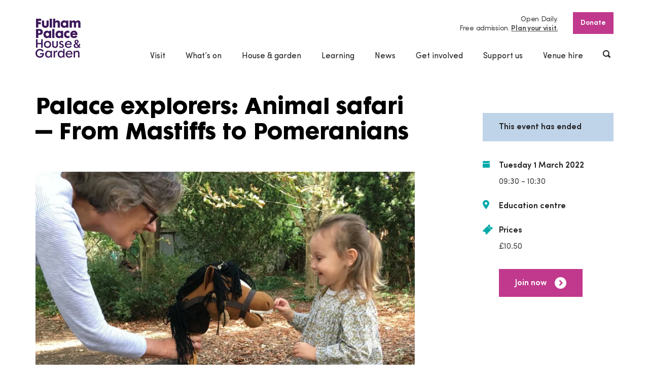

--- FILE ---
content_type: text/html; charset=UTF-8
request_url: https://www.fulhampalace.org/whats-on/events/palace-explorers-animals-at-the-palace-from-mastiffs-to-pomeranians-2/
body_size: 18080
content:

    <!DOCTYPE html>
<html class="no-js root" lang="en">
    <head>
    		<script>(function(w,d,s,l,i){w[l]=w[l]||[];w[l].push({'gtm.start':
new Date().getTime(),event:'gtm.js'});var f=d.getElementsByTagName(s)[0],
j=d.createElement(s),dl=l!='dataLayer'?'&l='+l:'';j.async=true;j.src=
'https://www.googletagmanager.com/gtm.js?id='+i+dl;f.parentNode.insertBefore(j,f);
})(window,document,'script','dataLayer','GTM-PJCPK69');</script>

        <meta charset="UTF-8"/>
        <meta name="viewport" content="width=device-width"/>
        <meta name="format-detection" content="telephone=no"/>

        <link rel="preload" href="https://www.fulhampalace.org/wp-content/themes/fulhampalace/assets/fonts/Futura-Maxi-Std-Bold.woff2" as="font" type="font/woff2" crossorigin>
        <link rel="preload" href="https://www.fulhampalace.org/wp-content/themes/fulhampalace/assets/fonts/Sofia-Pro-Regular.woff2" as="font" type="font/woff2" crossorigin>
        <link rel="preload" href="https://www.fulhampalace.org/wp-content/themes/fulhampalace/assets/fonts/Sofia-Pro-Semi-Bold.woff2" as="font" type="font/woff2" crossorigin>

        
        <link rel="stylesheet" href="https://www.fulhampalace.org/wp-content/themes/fulhampalace/assets/css/main.css?v=1750674819263"/>
                	<link rel="stylesheet" href="https://www.fulhampalace.org/wp-content/themes/fulhampalace/assets/css/event.css?v=1750674819269" />
        
<meta name='robots' content='index, follow, max-image-preview:large, max-snippet:-1, max-video-preview:-1' />
	<style>img:is([sizes="auto" i], [sizes^="auto," i]) { contain-intrinsic-size: 3000px 1500px }</style>
	
	<!-- This site is optimized with the Yoast SEO plugin v26.7 - https://yoast.com/wordpress/plugins/seo/ -->
	<title>Palace explorers: Animal safari - From Mastiffs to Pomeranians - Fulham Palace</title>
	<link rel="canonical" href="https://www.fulhampalace.org/whats-on/events/palace-explorers-animals-at-the-palace-from-mastiffs-to-pomeranians-2/" />
	<meta property="og:locale" content="en_GB" />
	<meta property="og:type" content="article" />
	<meta property="og:title" content="Palace explorers: Animal safari - From Mastiffs to Pomeranians - Fulham Palace" />
	<meta property="og:url" content="https://www.fulhampalace.org/whats-on/events/palace-explorers-animals-at-the-palace-from-mastiffs-to-pomeranians-2/" />
	<meta property="og:site_name" content="Fulham Palace" />
	<meta property="article:publisher" content="https://www.facebook.com/fulhampalacetrust/" />
	<meta property="article:modified_time" content="2022-02-15T13:35:08+00:00" />
	<meta name="twitter:card" content="summary_large_image" />
	<meta name="twitter:site" content="@Fulham_Palace" />
	<script type="application/ld+json" class="yoast-schema-graph">{"@context":"https://schema.org","@graph":[{"@type":"WebPage","@id":"https://www.fulhampalace.org/whats-on/events/palace-explorers-animals-at-the-palace-from-mastiffs-to-pomeranians-2/","url":"https://www.fulhampalace.org/whats-on/events/palace-explorers-animals-at-the-palace-from-mastiffs-to-pomeranians-2/","name":"Palace explorers: Animal safari - From Mastiffs to Pomeranians - Fulham Palace","isPartOf":{"@id":"https://www.fulhampalace.org/#website"},"datePublished":"2022-01-31T10:02:26+00:00","dateModified":"2022-02-15T13:35:08+00:00","breadcrumb":{"@id":"https://www.fulhampalace.org/whats-on/events/palace-explorers-animals-at-the-palace-from-mastiffs-to-pomeranians-2/#breadcrumb"},"inLanguage":"en-GB","potentialAction":[{"@type":"ReadAction","target":["https://www.fulhampalace.org/whats-on/events/palace-explorers-animals-at-the-palace-from-mastiffs-to-pomeranians-2/"]}]},{"@type":"BreadcrumbList","@id":"https://www.fulhampalace.org/whats-on/events/palace-explorers-animals-at-the-palace-from-mastiffs-to-pomeranians-2/#breadcrumb","itemListElement":[{"@type":"ListItem","position":1,"name":"Home","item":"https://www.fulhampalace.org/"},{"@type":"ListItem","position":2,"name":"Palace explorers: Animal safari &#8211; From Mastiffs to Pomeranians"}]},{"@type":"WebSite","@id":"https://www.fulhampalace.org/#website","url":"https://www.fulhampalace.org/","name":"Fulham Palace","description":"The historic home of the Bishops of London","potentialAction":[{"@type":"SearchAction","target":{"@type":"EntryPoint","urlTemplate":"https://www.fulhampalace.org/?s={search_term_string}"},"query-input":{"@type":"PropertyValueSpecification","valueRequired":true,"valueName":"search_term_string"}}],"inLanguage":"en-GB"}]}</script>
	<!-- / Yoast SEO plugin. -->


<link rel="alternate" type="application/rss+xml" title="Fulham Palace &raquo; Feed" href="https://www.fulhampalace.org/feed/" />
<link rel="alternate" type="application/rss+xml" title="Fulham Palace &raquo; Comments Feed" href="https://www.fulhampalace.org/comments/feed/" />
<style id='classic-theme-styles-inline-css' type='text/css'>
/*! This file is auto-generated */
.wp-block-button__link{color:#fff;background-color:#32373c;border-radius:9999px;box-shadow:none;text-decoration:none;padding:calc(.667em + 2px) calc(1.333em + 2px);font-size:1.125em}.wp-block-file__button{background:#32373c;color:#fff;text-decoration:none}
</style>
<style id='global-styles-inline-css' type='text/css'>
:root{--wp--preset--aspect-ratio--square: 1;--wp--preset--aspect-ratio--4-3: 4/3;--wp--preset--aspect-ratio--3-4: 3/4;--wp--preset--aspect-ratio--3-2: 3/2;--wp--preset--aspect-ratio--2-3: 2/3;--wp--preset--aspect-ratio--16-9: 16/9;--wp--preset--aspect-ratio--9-16: 9/16;--wp--preset--color--black: #000000;--wp--preset--color--cyan-bluish-gray: #abb8c3;--wp--preset--color--white: #ffffff;--wp--preset--color--pale-pink: #f78da7;--wp--preset--color--vivid-red: #cf2e2e;--wp--preset--color--luminous-vivid-orange: #ff6900;--wp--preset--color--luminous-vivid-amber: #fcb900;--wp--preset--color--light-green-cyan: #7bdcb5;--wp--preset--color--vivid-green-cyan: #00d084;--wp--preset--color--pale-cyan-blue: #8ed1fc;--wp--preset--color--vivid-cyan-blue: #0693e3;--wp--preset--color--vivid-purple: #9b51e0;--wp--preset--gradient--vivid-cyan-blue-to-vivid-purple: linear-gradient(135deg,rgba(6,147,227,1) 0%,rgb(155,81,224) 100%);--wp--preset--gradient--light-green-cyan-to-vivid-green-cyan: linear-gradient(135deg,rgb(122,220,180) 0%,rgb(0,208,130) 100%);--wp--preset--gradient--luminous-vivid-amber-to-luminous-vivid-orange: linear-gradient(135deg,rgba(252,185,0,1) 0%,rgba(255,105,0,1) 100%);--wp--preset--gradient--luminous-vivid-orange-to-vivid-red: linear-gradient(135deg,rgba(255,105,0,1) 0%,rgb(207,46,46) 100%);--wp--preset--gradient--very-light-gray-to-cyan-bluish-gray: linear-gradient(135deg,rgb(238,238,238) 0%,rgb(169,184,195) 100%);--wp--preset--gradient--cool-to-warm-spectrum: linear-gradient(135deg,rgb(74,234,220) 0%,rgb(151,120,209) 20%,rgb(207,42,186) 40%,rgb(238,44,130) 60%,rgb(251,105,98) 80%,rgb(254,248,76) 100%);--wp--preset--gradient--blush-light-purple: linear-gradient(135deg,rgb(255,206,236) 0%,rgb(152,150,240) 100%);--wp--preset--gradient--blush-bordeaux: linear-gradient(135deg,rgb(254,205,165) 0%,rgb(254,45,45) 50%,rgb(107,0,62) 100%);--wp--preset--gradient--luminous-dusk: linear-gradient(135deg,rgb(255,203,112) 0%,rgb(199,81,192) 50%,rgb(65,88,208) 100%);--wp--preset--gradient--pale-ocean: linear-gradient(135deg,rgb(255,245,203) 0%,rgb(182,227,212) 50%,rgb(51,167,181) 100%);--wp--preset--gradient--electric-grass: linear-gradient(135deg,rgb(202,248,128) 0%,rgb(113,206,126) 100%);--wp--preset--gradient--midnight: linear-gradient(135deg,rgb(2,3,129) 0%,rgb(40,116,252) 100%);--wp--preset--font-size--small: 13px;--wp--preset--font-size--medium: 20px;--wp--preset--font-size--large: 36px;--wp--preset--font-size--x-large: 42px;--wp--preset--spacing--20: 0.44rem;--wp--preset--spacing--30: 0.67rem;--wp--preset--spacing--40: 1rem;--wp--preset--spacing--50: 1.5rem;--wp--preset--spacing--60: 2.25rem;--wp--preset--spacing--70: 3.38rem;--wp--preset--spacing--80: 5.06rem;--wp--preset--shadow--natural: 6px 6px 9px rgba(0, 0, 0, 0.2);--wp--preset--shadow--deep: 12px 12px 50px rgba(0, 0, 0, 0.4);--wp--preset--shadow--sharp: 6px 6px 0px rgba(0, 0, 0, 0.2);--wp--preset--shadow--outlined: 6px 6px 0px -3px rgba(255, 255, 255, 1), 6px 6px rgba(0, 0, 0, 1);--wp--preset--shadow--crisp: 6px 6px 0px rgba(0, 0, 0, 1);}:where(.is-layout-flex){gap: 0.5em;}:where(.is-layout-grid){gap: 0.5em;}body .is-layout-flex{display: flex;}.is-layout-flex{flex-wrap: wrap;align-items: center;}.is-layout-flex > :is(*, div){margin: 0;}body .is-layout-grid{display: grid;}.is-layout-grid > :is(*, div){margin: 0;}:where(.wp-block-columns.is-layout-flex){gap: 2em;}:where(.wp-block-columns.is-layout-grid){gap: 2em;}:where(.wp-block-post-template.is-layout-flex){gap: 1.25em;}:where(.wp-block-post-template.is-layout-grid){gap: 1.25em;}.has-black-color{color: var(--wp--preset--color--black) !important;}.has-cyan-bluish-gray-color{color: var(--wp--preset--color--cyan-bluish-gray) !important;}.has-white-color{color: var(--wp--preset--color--white) !important;}.has-pale-pink-color{color: var(--wp--preset--color--pale-pink) !important;}.has-vivid-red-color{color: var(--wp--preset--color--vivid-red) !important;}.has-luminous-vivid-orange-color{color: var(--wp--preset--color--luminous-vivid-orange) !important;}.has-luminous-vivid-amber-color{color: var(--wp--preset--color--luminous-vivid-amber) !important;}.has-light-green-cyan-color{color: var(--wp--preset--color--light-green-cyan) !important;}.has-vivid-green-cyan-color{color: var(--wp--preset--color--vivid-green-cyan) !important;}.has-pale-cyan-blue-color{color: var(--wp--preset--color--pale-cyan-blue) !important;}.has-vivid-cyan-blue-color{color: var(--wp--preset--color--vivid-cyan-blue) !important;}.has-vivid-purple-color{color: var(--wp--preset--color--vivid-purple) !important;}.has-black-background-color{background-color: var(--wp--preset--color--black) !important;}.has-cyan-bluish-gray-background-color{background-color: var(--wp--preset--color--cyan-bluish-gray) !important;}.has-white-background-color{background-color: var(--wp--preset--color--white) !important;}.has-pale-pink-background-color{background-color: var(--wp--preset--color--pale-pink) !important;}.has-vivid-red-background-color{background-color: var(--wp--preset--color--vivid-red) !important;}.has-luminous-vivid-orange-background-color{background-color: var(--wp--preset--color--luminous-vivid-orange) !important;}.has-luminous-vivid-amber-background-color{background-color: var(--wp--preset--color--luminous-vivid-amber) !important;}.has-light-green-cyan-background-color{background-color: var(--wp--preset--color--light-green-cyan) !important;}.has-vivid-green-cyan-background-color{background-color: var(--wp--preset--color--vivid-green-cyan) !important;}.has-pale-cyan-blue-background-color{background-color: var(--wp--preset--color--pale-cyan-blue) !important;}.has-vivid-cyan-blue-background-color{background-color: var(--wp--preset--color--vivid-cyan-blue) !important;}.has-vivid-purple-background-color{background-color: var(--wp--preset--color--vivid-purple) !important;}.has-black-border-color{border-color: var(--wp--preset--color--black) !important;}.has-cyan-bluish-gray-border-color{border-color: var(--wp--preset--color--cyan-bluish-gray) !important;}.has-white-border-color{border-color: var(--wp--preset--color--white) !important;}.has-pale-pink-border-color{border-color: var(--wp--preset--color--pale-pink) !important;}.has-vivid-red-border-color{border-color: var(--wp--preset--color--vivid-red) !important;}.has-luminous-vivid-orange-border-color{border-color: var(--wp--preset--color--luminous-vivid-orange) !important;}.has-luminous-vivid-amber-border-color{border-color: var(--wp--preset--color--luminous-vivid-amber) !important;}.has-light-green-cyan-border-color{border-color: var(--wp--preset--color--light-green-cyan) !important;}.has-vivid-green-cyan-border-color{border-color: var(--wp--preset--color--vivid-green-cyan) !important;}.has-pale-cyan-blue-border-color{border-color: var(--wp--preset--color--pale-cyan-blue) !important;}.has-vivid-cyan-blue-border-color{border-color: var(--wp--preset--color--vivid-cyan-blue) !important;}.has-vivid-purple-border-color{border-color: var(--wp--preset--color--vivid-purple) !important;}.has-vivid-cyan-blue-to-vivid-purple-gradient-background{background: var(--wp--preset--gradient--vivid-cyan-blue-to-vivid-purple) !important;}.has-light-green-cyan-to-vivid-green-cyan-gradient-background{background: var(--wp--preset--gradient--light-green-cyan-to-vivid-green-cyan) !important;}.has-luminous-vivid-amber-to-luminous-vivid-orange-gradient-background{background: var(--wp--preset--gradient--luminous-vivid-amber-to-luminous-vivid-orange) !important;}.has-luminous-vivid-orange-to-vivid-red-gradient-background{background: var(--wp--preset--gradient--luminous-vivid-orange-to-vivid-red) !important;}.has-very-light-gray-to-cyan-bluish-gray-gradient-background{background: var(--wp--preset--gradient--very-light-gray-to-cyan-bluish-gray) !important;}.has-cool-to-warm-spectrum-gradient-background{background: var(--wp--preset--gradient--cool-to-warm-spectrum) !important;}.has-blush-light-purple-gradient-background{background: var(--wp--preset--gradient--blush-light-purple) !important;}.has-blush-bordeaux-gradient-background{background: var(--wp--preset--gradient--blush-bordeaux) !important;}.has-luminous-dusk-gradient-background{background: var(--wp--preset--gradient--luminous-dusk) !important;}.has-pale-ocean-gradient-background{background: var(--wp--preset--gradient--pale-ocean) !important;}.has-electric-grass-gradient-background{background: var(--wp--preset--gradient--electric-grass) !important;}.has-midnight-gradient-background{background: var(--wp--preset--gradient--midnight) !important;}.has-small-font-size{font-size: var(--wp--preset--font-size--small) !important;}.has-medium-font-size{font-size: var(--wp--preset--font-size--medium) !important;}.has-large-font-size{font-size: var(--wp--preset--font-size--large) !important;}.has-x-large-font-size{font-size: var(--wp--preset--font-size--x-large) !important;}
:where(.wp-block-post-template.is-layout-flex){gap: 1.25em;}:where(.wp-block-post-template.is-layout-grid){gap: 1.25em;}
:where(.wp-block-columns.is-layout-flex){gap: 2em;}:where(.wp-block-columns.is-layout-grid){gap: 2em;}
:root :where(.wp-block-pullquote){font-size: 1.5em;line-height: 1.6;}
</style>
<link rel="https://api.w.org/" href="https://www.fulhampalace.org/wp-json/" /><link rel="EditURI" type="application/rsd+xml" title="RSD" href="https://www.fulhampalace.org/xmlrpc.php?rsd" />
<link rel='shortlink' href='https://www.fulhampalace.org/?p=11336' />
<link rel="alternate" title="oEmbed (JSON)" type="application/json+oembed" href="https://www.fulhampalace.org/wp-json/oembed/1.0/embed?url=https%3A%2F%2Fwww.fulhampalace.org%2Fwhats-on%2Fevents%2Fpalace-explorers-animals-at-the-palace-from-mastiffs-to-pomeranians-2%2F" />
<link rel="alternate" title="oEmbed (XML)" type="text/xml+oembed" href="https://www.fulhampalace.org/wp-json/oembed/1.0/embed?url=https%3A%2F%2Fwww.fulhampalace.org%2Fwhats-on%2Fevents%2Fpalace-explorers-animals-at-the-palace-from-mastiffs-to-pomeranians-2%2F&#038;format=xml" />
<style type="text/css">.recentcomments a{display:inline !important;padding:0 !important;margin:0 !important;}</style>

    
    <script type="application/ld+json">
{
		 	"@context": "https://schema.org",
		"@type": "Event",
		"name": "Palace explorers: Animal safari &#8211; From Mastiffs to Pomeranians",
	  	"startDate": "2022-03-01T09:30:00+00:00",
	  		  	"endDate": "2022-03-01T10:30:00+00:00",
	  		  	"location": {
		    "@type": "Place",
		    "name": "Fulham Palace",
		    "address": {
				"@type": "PostalAddress",
				"streetAddress": "Bishop’s Avenue",
				"addressLocality": "Fulham",
				"postalCode": "SW6 6EA",
				"addressRegion": "London",
				"addressCountry": "GB"
			}
		},
		"image": ["https://www.fulhampalace.org/wp-content/uploads/2022/01/image00006-scaled.jpeg"],
		"description": "Join our creative, hands-on sessions for 2 to 4-year-olds and their adults. This term, discover the animals of Fulham Palace!"
	}
</script>
</head>

<body id="event" class="post-11336">
    	<noscript><iframe src="https://www.googletagmanager.com/ns.html?id=GTM-PJCPK69"
height="0" width="0" style="display:none;visibility:hidden"></iframe></noscript>
    <div class="wrapper">

                    <header class="header js-navigation">
    <div class="header__branding container-fluid">
        <a class="header__branding-link" aria-label="Fulham Palace House &amp; Garden" href="https://www.fulhampalace.org">
            
        <span class="icon icon--branding header__branding-image">
        <svg xmlns="http://www.w3.org/2000/svg" width="89" height="77" viewBox="0 0 89 77">
  <path fill="#3D195B" fill-rule="evenodd" d="M0.99328052,0 L11.345742,0 L11.345742,3.99397805 L5.5941659,3.99397805 L5.5941659,6.84075297 L10.6100135,6.84075297 L10.6100135,10.7429298 L5.5941659,10.7429298 L5.5941659,17.5836828 L0.99328052,17.5836828 L0.99328052,0 Z M17.0306614,3.48907128 L17.0306614,11.5691409 C17.0306614,13.1075921 17.9970288,14.002498 19.446267,14.002498 C20.9875104,14.002498 21.8390278,13.1075921 21.8390278,11.6843608 L21.8390278,3.48907128 L26.0258899,3.48907128 L26.0258899,11.8451691 C26.0258899,15.7704523 23.4725894,17.9277812 19.4002644,17.9277812 C15.3510972,17.9277812 12.7514812,15.5868499 12.7514812,11.6843608 L12.7514812,3.48907128 L17.0306614,3.48907128 Z M28.1219809,17.583995 L28.1219809,0.000312249086 L32.4011611,0.000312249086 L32.4011611,17.583995 L28.1219809,17.583995 Z M34.7253874,17.5836828 L34.7253874,0 L39.0048805,0 L39.0048805,5.3257204 C39.0048805,5.3257204 40.3621135,3.21366759 43.1225822,3.21366759 C45.9296793,3.21366759 48.2069642,5.23423142 48.2069642,7.89646712 L48.2069642,17.5836828 L43.7900892,17.5836828 L43.7900892,9.31969846 C43.7900892,8.14876439 43.468071,7.04746186 41.5813388,7.04746186 C40.200948,7.04746186 39.0505702,8.17249532 39.0505702,9.52640735 L39.0505702,17.5836828 L34.7253874,17.5836828 Z M56.4686547,3.21366759 C58.1942215,3.21366759 59.275126,3.78789366 60.5406667,4.93540905 L60.5406667,3.48907128 L64.7738443,3.48907128 L64.7738443,17.5836828 L60.4718193,17.5836828 L60.4718193,16.206352 C60.4718193,16.206352 58.9305759,17.9277812 56.2386418,17.9277812 C52.3046375,17.9277812 49.6127034,15.1275314 49.6127034,10.6058524 C49.6127034,6.67994469 52.5343376,3.21366759 56.4686547,3.21366759 Z M53.9610439,10.5365331 C53.9610439,12.4877777 55.2034269,14.0946115 57.1818514,14.0946115 C59.0914285,14.0946115 60.6789875,12.6941743 60.6789875,10.6514408 C60.6789875,8.58528861 59.2065915,7.16205728 57.3195463,7.16205728 C55.2722743,7.16205728 53.9610439,8.67740209 53.9610439,10.5365331 Z M88.6570147,7.94267999 L88.6570147,17.6295834 L84.3549897,17.6295834 L84.3549897,9.36528682 C84.3549897,7.78187171 83.8023327,7.13895084 82.4219419,7.13895084 C81.042177,7.13895084 80.1218121,8.1952895 80.1218121,9.89392452 L80.1218121,17.583995 L75.7734716,17.583995 L75.7734716,9.31969846 C75.7734716,7.78187171 75.267443,7.13895084 73.9327419,7.13895084 C72.552977,7.13895084 71.6326122,8.12628245 71.6326122,9.87050584 L71.6326122,17.583995 L67.3302742,17.583995 L67.3302742,3.48907128 L71.540607,3.48907128 L71.540607,5.3257204 C71.540607,5.3257204 73.127853,3.21335534 75.5206138,3.21335534 C77.3841883,3.21335534 78.8102687,4.15478633 79.5003077,5.46311 C80.6281536,4.29280043 81.5478926,3.21335534 84.1246638,3.21335534 C86.9314479,3.21335534 88.6570147,5.27981979 88.6570147,7.94267999 Z M5.59447884,37.8795611 L0.99328052,37.8795611 L0.99328052,20.2958783 L8.86128897,20.2958783 C11.9904043,20.2958783 14.405697,22.4307253 14.405697,26.1952003 C14.405697,29.776385 11.9904043,31.7504238 8.99929676,31.7504238 L5.59447884,31.7504238 L5.59447884,37.8795611 Z M5.50247365,28.3759479 L7.11287742,28.3759479 C8.51611304,28.3759479 9.82765641,27.9397359 9.82765641,26.0119101 C9.82765641,24.2670622 8.67759154,23.7621554 7.15856707,23.7621554 L5.50247365,23.7621554 L5.50247365,28.3759479 Z M22.6445427,23.5095459 C24.3701094,23.5095459 25.4513268,24.083772 26.7168676,25.2312874 L26.7168676,23.7849496 L30.9497322,23.7849496 L30.9497322,37.8795611 L26.6477073,37.8795611 L26.6477073,36.5022304 C26.6477073,36.5022304 25.1061509,38.2236596 22.4148426,38.2236596 C18.4805255,38.2236596 15.7889042,35.4234098 15.7889042,30.9011063 C15.7889042,26.975823 18.7105384,23.5095459 22.6445427,23.5095459 Z M20.1369318,30.8324115 C20.1369318,32.7833437 21.3793148,34.3904898 23.3577394,34.3904898 C25.2673165,34.3904898 26.8548754,32.9900526 26.8548754,30.9473191 C26.8548754,28.8811669 25.3824794,27.4576233 23.4957471,27.4576233 C21.4484752,27.4576233 20.1369318,28.9732804 20.1369318,30.8324115 Z M33.0461362,37.8795611 L33.0461362,20.2958783 L37.3253164,20.2958783 L37.3253164,37.8795611 L33.0461362,37.8795611 Z M46.2754811,23.5095459 C48.0010478,23.5095459 49.0822653,24.083772 50.3478061,25.2312874 L50.3478061,23.7849496 L54.5806707,23.7849496 L54.5806707,37.8795611 L50.2786457,37.8795611 L50.2786457,36.5022304 C50.2786457,36.5022304 48.7374023,38.2236596 46.0457811,38.2236596 C42.1114639,38.2236596 39.4198427,35.4234098 39.4198427,30.9011063 C39.4198427,26.975823 42.3414769,23.5095459 46.2754811,23.5095459 Z M43.7678703,30.8324115 C43.7678703,32.7833437 45.0102533,34.3904898 46.9886778,34.3904898 C48.8982549,34.3904898 50.4858138,32.9900526 50.4858138,30.9473191 C50.4858138,28.8811669 49.0134179,27.4576233 47.1266856,27.4576233 C45.0794136,27.4576233 43.7678703,28.9732804 43.7678703,30.8324115 Z M66.9149991,37.4202427 C66.9149991,37.4202427 64.8439435,38.2239718 63.4867105,38.2239718 C59.1158381,38.2239718 56.1942039,35.1024177 56.1942039,30.9704256 C56.1942039,26.8840218 59.1846855,23.5095459 63.5558708,23.5095459 C64.8674142,23.5095459 65.6726161,23.6703542 66.8458387,24.1983674 L66.8458387,28.6288697 C66.362655,28.1233384 64.9822642,27.481042 63.7170364,27.481042 C61.8537748,27.481042 60.4730711,29.2030957 60.4730711,31.0847087 C60.4730711,32.9900526 62.0143145,34.2755821 63.9010468,34.2755821 C65.0974272,34.2755821 66.477505,33.6788741 66.9149991,33.3341511 L66.9149991,37.4202427 Z M75.8429449,23.5095459 C79.9155828,23.5095459 82.7909015,26.1952003 82.7909015,31.2227228 C82.7909015,31.5668213 82.8140592,31.750736 82.7909015,32.0717281 L72.8521503,32.0717281 C73.220484,33.7475689 74.5548722,34.5509858 76.165276,34.5509858 C77.5685116,34.5509858 78.4888765,33.5639665 79.224918,32.5997413 C79.224918,32.5997413 81.7788444,34.0688732 82.5608885,34.5509858 C81.3185055,36.7545276 78.9260576,38.2236596 75.9581079,38.2236596 C71.6100803,38.2236596 68.6192857,35.584218 68.6192857,30.8552056 C68.6192857,26.5858239 71.6789277,23.5095459 75.8429449,23.5095459 Z M73.0133159,29.0878758 L78.3737135,29.0878758 C77.8679979,27.7336515 77.1313305,27.0907307 75.7969423,27.0907307 C74.3477041,27.0907307 73.5425022,27.7795521 73.0133159,29.0878758 Z M23.7742663,57.6670979 C19.5977313,57.6670979 16.5665672,54.7172808 16.5665672,50.6536712 C16.5665672,46.7739763 19.7798641,43.6177625 23.7295154,43.6177625 C27.7749273,43.6177625 30.8258069,46.6425194 30.8258069,50.6536712 C30.8258069,54.7825408 27.9260787,57.6670979 23.7742663,57.6670979 Z M23.6850776,46.2091177 C21.2600836,46.2091177 19.4315587,48.1291373 19.4315587,50.6755286 C19.4315587,53.2637613 21.2206528,55.1422518 23.6850776,55.1422518 C26.2155332,55.1422518 27.9830343,53.3237131 27.9830343,50.7201802 C27.9830343,48.6393523 26.8573789,46.2091177 23.6850776,46.2091177 Z M64.9334451,57.6670979 C60.8335812,57.6670979 57.9707803,54.8562316 57.9707803,50.8316531 C57.9707803,46.8361138 61.0485729,43.7064413 64.977883,43.7064413 C66.899039,43.7064413 68.4421601,44.2822286 69.5649989,45.4191275 C70.8687187,46.7383799 71.5503082,48.7786154 71.540294,51.3265679 L60.9027416,51.3265679 L60.9027416,51.4767597 C60.9027416,53.6806138 62.5873128,55.3420912 64.8217246,55.3420912 C66.5012887,55.3420912 68.0437839,54.4228299 68.7932819,52.9871086 L71.2023158,54.1093318 C70.3952362,55.8476224 68.1279655,57.6670979 64.9334451,57.6670979 Z M61.0363682,49.0958605 L61.0363682,49.2460523 L68.7181756,49.2460523 L68.7181756,49.0958605 C68.7181756,48.4295209 68.0681934,45.9418325 64.8883814,45.9418325 C62.3961047,45.9418325 61.0363682,48.0254706 61.0363682,49.0958605 Z M38.7351238,57.6670979 C35.1691403,57.6670979 32.954131,55.7720582 32.954131,52.7223213 L32.954131,43.9734142 L35.6858089,43.9734142 L35.6858089,51.6772237 C35.6858089,54.4884022 36.8267985,55.053573 38.668467,55.053573 C40.3993537,55.053573 41.4724347,54.4999554 41.4724347,51.7434205 L41.4724347,43.9734142 L44.2034867,43.9734142 L44.2034867,52.7223213 C44.2034867,55.6334196 41.9549925,57.6670979 38.7351238,57.6670979 Z M75.4630323,51.732804 C75.634525,51.3047105 75.869858,50.9143991 76.1618336,50.5731109 C76.4566258,50.2290124 76.8039923,49.9120796 77.1948579,49.6301187 C77.5910435,49.344723 78.0135163,49.0746275 78.4522622,48.8267018 L78.6121759,48.7358373 L78.49138,48.5971987 C78.0983238,48.14756 77.7368749,47.6251673 77.4170473,47.0440717 C77.1041045,46.4764029 76.9451295,45.857213 76.9451295,45.2033634 C76.9451295,44.6781604 77.0424547,44.1891783 77.2333499,43.7504684 C77.4251838,43.3120707 77.6983829,42.9286288 78.0448106,42.6107592 C78.3924901,42.2922651 78.8190311,42.0368454 79.3112902,41.8507449 C79.804801,41.6655812 80.3605875,41.5715943 80.9642542,41.5715943 C81.6264412,41.5715943 82.2172773,41.6621465 82.7192375,41.8404407 C83.2193202,42.0196717 83.6452354,42.264475 83.9847783,42.5676688 C84.3230695,42.869926 84.5796826,43.2361941 84.7483588,43.6574181 C84.9189126,44.0823892 85.0049719,44.5501383 85.0049719,45.0478633 C85.0049719,45.4865733 84.9298656,45.8984298 84.7815307,46.2718797 C84.63257,46.6475154 84.4263406,47.0012936 84.1684758,47.3232224 C83.909672,47.6454635 83.5998586,47.9439736 83.247798,48.2090731 C82.8910432,48.4779195 82.5098788,48.733027 82.1136932,48.9672138 L81.9597253,49.0580783 L85.1351561,52.763226 L85.2284131,52.5343474 C85.42588,52.0497368 85.5601325,51.5395218 85.628354,51.0180658 C85.6893779,50.5525025 85.7228628,50.0844411 85.7294346,49.6248104 L88.1926075,49.6248104 C88.179151,50.5003569 88.0508444,51.3440539 87.8098784,52.1337318 C87.55483,52.9699349 87.1821151,53.7539923 86.7029997,54.46311 L86.6394723,54.5577215 L89,57.3333036 L85.8280115,57.3333036 L84.9545881,56.2969489 L84.840364,56.3862521 C84.3772086,56.7472121 83.8198575,57.0578999 83.1827059,57.3105094 C82.5496225,57.5618699 81.7882326,57.6892676 80.9195034,57.6892676 C79.8263941,57.6892676 78.901961,57.5574984 78.1715524,57.297395 C77.4452122,57.039165 76.8556279,56.6950665 76.4203244,56.2747792 C75.9859598,55.8560532 75.6723911,55.3739406 75.4877548,54.8424926 C75.300615,54.305112 75.2061063,53.7493086 75.2061063,53.1900705 C75.2061063,52.6483183 75.2927914,52.157775 75.4630323,51.732804 Z M79.8636343,43.9418771 C79.5766657,44.2360157 79.4311473,44.6828441 79.4311473,45.2698724 C79.4311473,45.5128022 79.48779,45.7654117 79.5998235,46.0198947 C79.7059111,46.2622 79.8298365,46.4938888 79.9678442,46.708404 C80.1039744,46.9204211 80.2466763,47.1127665 80.3931335,47.281381 C80.5370872,47.448122 80.6550667,47.5761442 80.7458201,47.6676332 L80.82875,47.7510037 L80.9304564,47.6901151 C81.3892305,47.4153359 81.7857291,47.0740476 82.1068084,46.6771791 C82.4400925,46.2656348 82.6087687,45.754483 82.6087687,45.1587117 C82.6087687,44.632572 82.4713868,44.2194665 82.1994395,43.9325096 C81.9256145,43.6427424 81.5403819,43.4959854 81.05313,43.4959854 C80.5517956,43.4959854 80.1515417,43.6458649 79.8636343,43.9418771 Z M78.5289331,51.3262557 C78.1953361,51.7299938 78.026034,52.2224106 78.026034,52.7900794 C78.026034,53.1753948 78.081112,53.5388527 78.1897031,53.870149 C78.3001719,54.2101882 78.4813658,54.5074494 78.7282777,54.7531894 C78.9726861,54.9976804 79.2993984,55.1931484 79.6987134,55.3339727 C80.0927084,55.4726113 80.5862193,55.5428673 81.1648505,55.5428673 C81.6999828,55.5428673 82.1603217,55.4726113 82.5333495,55.3336605 C82.9016832,55.1947096 83.214626,55.0304666 83.4624767,54.8456151 L83.5904704,54.7497547 L79.7932222,50.2817825 L79.6836922,50.3457936 C79.2386875,50.6065215 78.8500125,50.9362566 78.5289331,51.3262557 Z M0.936637869,40.5917566 L3.89081812,40.5917566 L3.89081812,47.6666964 L11.3275914,47.6666964 L11.3275914,40.5917566 L14.2817716,40.5917566 L14.2817716,57.3333036 L11.3275914,57.3333036 L11.3275914,50.2808457 L3.89081812,50.2808457 L3.89081812,57.3333036 L0.936637869,57.3333036 L0.936637869,40.5917566 Z M49.7200428,51.4052547 C47.7250323,50.538139 46.7558483,49.2660362 46.7558483,47.5165046 C46.7558483,45.6839147 48.454189,43.706129 51.1986976,43.706129 C52.9092431,43.706129 54.2930762,44.3674726 55.2093728,45.6211526 C54.8585639,45.9143545 53.7344733,46.8511018 53.2656849,47.2267374 C52.980907,46.7817825 52.3321765,45.8974931 51.0644451,45.8974931 C50.1522168,45.8974931 49.4649944,46.5360425 49.4649944,47.3831742 C49.4649944,48.1088411 50.0201549,48.6924347 51.1633351,49.1686145 C51.5019392,49.3078776 51.7735736,49.411232 52.0577256,49.5192702 C52.3159035,49.6179409 52.5853472,49.7200464 52.9245773,49.8580605 C54.9577668,50.6917655 55.8640492,51.8839326 55.8640492,53.7233919 C55.8640492,56.0821215 53.8903188,57.6667856 50.9533504,57.6667856 C49.023432,57.6667856 47.4599697,56.8268356 46.303646,55.1684807 L48.476095,53.776162 C48.7646283,54.2183067 49.7672971,55.5872067 51.086977,55.5872067 C52.3046375,55.5872067 53.1552161,54.894326 53.1552161,53.9019984 C53.1552161,52.7910161 52.1040412,52.3757249 51.1771045,52.0094567 C51.0610028,51.9641806 50.9455269,51.9185922 50.835371,51.8726916 C50.6066098,51.7733964 50.3872369,51.6825319 50.1478356,51.5832367 L49.7200428,51.4052547 Z M41.3435022,65.6085289 C39.3247081,65.6085289 38.4059079,67.52043 38.4059079,69.2965028 L38.4059079,76.5772147 L35.6739171,76.5772147 L35.6739171,63.2170131 L38.2719684,63.2170131 L38.2719684,65.9098492 L38.564257,65.0970649 C38.597116,65.0068249 39.3916778,62.8835311 42.0347929,62.8835311 C42.5739934,62.8835311 43.0612454,62.9650281 43.5197066,63.1330181 L42.630949,65.8545811 C42.3724582,65.7687126 41.8257471,65.6085289 41.3435022,65.6085289 Z M81.2315074,65.4530288 C78.6131148,65.4530288 77.9146264,67.8692122 77.9146264,69.2968151 L77.9146264,76.5772147 L75.1832614,76.5772147 L75.1832614,63.2170131 L77.8254377,63.2170131 L77.8254377,65.7050138 L78.1142839,65.039611 C78.1515241,64.954367 79.0587453,62.9497279 82.1900512,62.9497279 C84.999339,62.9497279 86.7446211,64.7336069 86.7446211,67.605674 L86.7446211,76.5772147 L84.0132561,76.5772147 L84.0132561,68.9627085 C84.0132561,66.4700241 83.2074283,65.4530288 81.2315074,65.4530288 Z M66.4937781,62.9497279 C68.4149341,62.9497279 69.9580551,63.5258275 71.0812069,64.6624141 C72.3846138,65.9819788 73.0662032,68.021902 73.056502,70.5701668 L62.4186366,70.5701668 L62.4186366,70.7203586 C62.4186366,72.9242127 64.1032078,74.5860023 66.3376196,74.5860023 C68.0171837,74.5860023 69.5596789,73.6664288 70.309177,72.2307075 L72.7182108,73.3532429 C71.9108183,75.0915336 69.6435476,76.9106968 66.4490272,76.9106968 C62.3497892,76.9106968 59.4866753,74.0998305 59.4866753,70.075252 C59.4866753,66.0794005 62.564468,62.9497279 66.4937781,62.9497279 Z M70.2340707,68.4896512 L70.2340707,68.3394594 C70.2340707,67.6731198 69.5840884,65.1857436 66.4042764,65.1857436 C63.9119998,65.1857436 62.5522632,67.2690695 62.5522632,68.3394594 L62.5522632,68.4896512 L70.2340707,68.4896512 Z M32.4534225,76.5769025 L29.9007479,76.5769025 L29.9007479,74.3234008 L29.6197252,74.8048889 C29.6078334,74.8261219 28.357001,76.9106968 25.2901613,76.9106968 C21.5714617,76.9106968 18.9743492,74.0542421 18.9743492,69.9637791 C18.9743492,66.5858685 20.9646656,62.9500401 25.3349121,62.9500401 C27.2006772,62.9500401 28.9228016,63.7425283 29.6203511,64.9225176 L29.9007479,65.3971362 L29.9007479,63.2170131 L32.4534225,63.2170131 L32.4534225,76.5769025 Z M25.7364178,74.5635204 C28.7112522,74.5635204 29.7668084,71.9662325 29.7668084,69.7411455 C29.7668084,67.1535373 28.1282397,65.2747346 25.8700443,65.2747346 C23.1621501,65.2747346 21.9291554,67.682175 21.9291554,69.9188152 C21.9291554,72.7840128 23.3874689,74.5635204 25.7364178,74.5635204 Z M57.3136004,76.5769025 L54.7164879,76.5769025 L54.7164879,74.4492372 L54.4417241,74.8392363 C54.4273287,74.8604693 52.9536809,76.9106968 50.1281202,76.9106968 C45.7497372,76.9106968 43.7900892,73.3882148 43.7900892,69.8975823 C43.7900892,66.4500401 45.7844738,62.9718976 50.2395278,62.9718976 C52.0408267,62.9718976 53.1586585,63.4771166 54.3634884,64.8354001 L54.6272992,65.1317245 L54.6272992,59.4793916 L57.3136004,59.4793916 L57.3136004,76.5769025 Z M50.5743767,74.5635204 C52.4129157,74.5635204 54.5600165,73.3242038 54.5600165,69.8304487 C54.5600165,67.2131769 52.9852882,65.3858953 50.7302222,65.3858953 C47.9609911,65.3858953 46.7217376,67.6968507 46.7217376,69.986261 C46.7217376,72.7237488 48.2698657,74.5635204 50.5743767,74.5635204 Z M8.70200108,77 C3.7409185,77 0,73.2192881 0,68.2064413 C0,63.3128736 3.80288118,59.4793916 8.65725025,59.4793916 C11.7341041,59.4793916 14.4801774,60.8807655 16.2141935,63.328486 C15.2237295,64.1493889 14.4429372,64.7610848 13.8890284,65.1501472 C12.8998161,63.7878044 11.2296403,62.2271835 8.7686579,62.2271835 C5.51749491,62.2271835 3.06590084,64.8547596 3.06590084,68.3394594 C3.06590084,71.697386 5.51749491,74.2303506 8.7686579,74.2303506 C11.433366,74.2303506 13.3019476,72.8083683 13.644933,70.5205192 L13.6709072,70.3478455 L8.96393422,70.3478455 L8.96393422,67.8888839 L16.9568069,67.8888839 C16.9039195,73.597734 13.8264398,77 8.70200108,77 Z"/>
</svg>
    </span>
        </a>
        <button class="icon-button header__show-navigation js-show-navigation">
            <span class="icon-button__text header__show-navigation-text">Menu</span>
            
        <span class="icon icon--menu icon-button__icon header__show-navigation-icon">
        <svg xmlns="http://www.w3.org/2000/svg" width="16" height="11" viewBox="0 0 16 11">
  <path fill="#252427" fill-rule="evenodd" d="M50.5,4 L65.5,4 C65.7761424,4 66,4.22385763 66,4.5 C66,4.77614237 65.7761424,5 65.5,5 L50.5,5 C50.2238576,5 50,4.77614237 50,4.5 C50,4.22385763 50.2238576,4 50.5,4 Z M50.5,9 L65.5,9 C65.7761424,9 66,9.22385763 66,9.5 C66,9.77614237 65.7761424,10 65.5,10 L50.5,10 C50.2238576,10 50,9.77614237 50,9.5 C50,9.22385763 50.2238576,9 50.5,9 Z M50.5,14 L65.5,14 C65.7761424,14 66,14.2238576 66,14.5 C66,14.7761424 65.7761424,15 65.5,15 L50.5,15 C50.2238576,15 50,14.7761424 50,14.5 C50,14.2238576 50.2238576,14 50.5,14 Z" transform="translate(-50 -4)"/>
</svg>
    </span>
        </button>
    </div>
    <div class="header__nav js-navigation-wrapper">

        <div class="tertiary-nav">
            <div class="tertiary-nav__inner container-fluid">
                <span class="tertiary-nav__msg">Open Daily.<br>Free admission.
                <a class="button button--donation"  href="https://www.fulhampalace.org/visit/what-to-see/">Plan your visit.</a>                </span>
                <a class="button button--location"  href="https://www.fulhampalace.org/support-us/donate/">Donate</a>            </div>
        </div>

        <div class="site-search js-header-search">
    <div class="site-search__inner container-fluid ">
        <form class="site-search__form" action="https://www.fulhampalace.org" method="GET">
            <div class="site-search__form-inner">
                <div class="site-search__form-content">
                                        <input class="site-search__input js-header-search-input" placeholder=" Search ..." name="s" id="main-search" type="search" aria-label="Enter search term" />
                    <div class="site-search__submit">
                        <button class="icon-button site-search__submit-button" type="submit" aria-label="Site search">
                            <span class="icon-button__text site-search__submit--button-text">Search</span>
                            
        <span class="icon icon--search icon-button__icon site-search__submit-button-icon">
        <svg xmlns="http://www.w3.org/2000/svg" width="28" height="28" viewBox="0 0 28 28">
  <g fill="none" fill-rule="evenodd">
    <rect width="28" height="28"/>
    <path fill="#252427" fill-rule="nonzero" d="M16.3594713,17.5606602 C16.3594713,17.5606602 16.3343451,16.5857864 16.9201315,16 C17.5059179,15.4142136 18.4807917,15.4393398 18.4807917,15.4393398 L21.4807917,18.4393398 C22.0665781,19.0251263 22.0665781,19.9748737 21.4807917,20.5606602 C20.8950052,21.1464466 19.9452578,21.1464466 19.3594713,20.5606602 L16.3594713,17.5606602 Z"/>
    <path fill="#252427" fill-rule="nonzero" d="M13.4201315,19 C9.83028063,19 6.92013151,16.0898509 6.92013151,12.5 C6.92013151,8.91014913 9.83028063,6 13.4201315,6 C17.0099824,6 19.9201315,8.91014913 19.9201315,12.5 C19.9201315,16.0898509 17.0099824,19 13.4201315,19 Z M13.4201315,17 C15.9054129,17 17.9201315,14.9852814 17.9201315,12.5 C17.9201315,10.0147186 15.9054129,8 13.4201315,8 C10.9348501,8 8.92013151,10.0147186 8.92013151,12.5 C8.92013151,14.9852814 10.9348501,17 13.4201315,17 Z"/>
  </g>
</svg>
    </span>
                        </button>
                        <button class="site-search__show-search js-show-header-search" aria-label="Show header search">
                            <span class="v-hidden">Show header search</span>
                        </button>
                    </div>
                </div>
                <button class="icon-button site-search__close js-hide-header-search" aria-label="Hide header search">
                    
        <span class="icon icon--close-search icon-button__icon site-search__close-icon">
        <svg xmlns="http://www.w3.org/2000/svg" width="28" height="28" viewBox="0 0 28 28">
  <g fill="none" fill-rule="evenodd">
    <rect width="28" height="28"/>
    <path fill="#252427" d="M16.1213203,14 L18.5961941,16.4748737 C19.1819805,17.0606602 19.1819805,18.0104076 18.5961941,18.5961941 C18.0104076,19.1819805 17.0606602,19.1819805 16.4748737,18.5961941 L14,16.1213203 L11.5251263,18.5961941 C10.9393398,19.1819805 9.98959236,19.1819805 9.40380592,18.5961941 C8.81801948,18.0104076 8.81801948,17.0606602 9.40380592,16.4748737 L11.8786797,14 L9.40380592,11.5251263 C8.81801948,10.9393398 8.81801948,9.98959236 9.40380592,9.40380592 C9.98959236,8.81801948 10.9393398,8.81801948 11.5251263,9.40380592 L14,11.8786797 L16.4748737,9.40380592 C17.0606602,8.81801948 18.0104076,8.81801948 18.5961941,9.40380592 C19.1819805,9.98959236 19.1819805,10.9393398 18.5961941,11.5251263 L16.1213203,14 Z"/>
  </g>
</svg>
    </span>
                </button>
            </div>
        </form>
    </div>
</div>
        <div class="header__nav-inner js-navigation-inner">
            <div class="header__nav-content js-navigation-slide-area">
                <nav class="primary-nav">
                    <div class="primary-nav__inner container-fluid">
                        <div class="row row--no-gutters">
                                <ul class="primary-nav__list">
                    
            <li class="primary-nav__item menu-item menu-item-type-post_type menu-item-object-page menu-item-has-children menu-item-28  js-item-with-children ">
                <a class="js-navigation-link primary-nav__top-link" href="https://www.fulhampalace.org/visit/">
                    Visit
                </a>
                                    <div class="primary-nav__sub-level">
                        <div class="primary-nav__sub-level-inner container-fluid">
                            <div class="primary-nav__back-level">
                                <button class="primary-nav__back-level-button js-parent-button">Main Menu<span class="v-hidden">to previous level</span></button>
                            </div>
                            <div class="primary-nav__sub-level-content">
                                <div class="primary-nav__parent">
                                    <a class="primary-nav__parent-link" href="https://www.fulhampalace.org/visit/">
                                        <span class="primary-nav__parent-link-text">Visit</span>
                                    </a>
                                </div>
                                <ul class="primary-nav__second-level-list">
                                                                            <li class="menu-item menu-item-type-post_type menu-item-object-page menu-item-256">
                                            <a class="primary-nav__sub-link" href="https://www.fulhampalace.org/visit/opening-times/">Opening times</a>
                                        </li>
                                                                            <li class="menu-item menu-item-type-post_type menu-item-object-page menu-item-257">
                                            <a class="primary-nav__sub-link" href="https://www.fulhampalace.org/visit/getting-here/">Getting here</a>
                                        </li>
                                                                            <li class="menu-item menu-item-type-post_type menu-item-object-page menu-item-261">
                                            <a class="primary-nav__sub-link" href="https://www.fulhampalace.org/visit/what-to-see/">What to see</a>
                                        </li>
                                                                            <li class="menu-item menu-item-type-post_type menu-item-object-page menu-item-258">
                                            <a class="primary-nav__sub-link" href="https://www.fulhampalace.org/visit/cafe/">Café</a>
                                        </li>
                                                                            <li class="menu-item menu-item-type-post_type menu-item-object-page menu-item-259">
                                            <a class="primary-nav__sub-link" href="https://www.fulhampalace.org/visit/shop/">Shop</a>
                                        </li>
                                                                            <li class="menu-item menu-item-type-post_type menu-item-object-page menu-item-260">
                                            <a class="primary-nav__sub-link" href="https://www.fulhampalace.org/visit/access/">Access</a>
                                        </li>
                                                                            <li class="menu-item menu-item-type-post_type menu-item-object-page menu-item-15095">
                                            <a class="primary-nav__sub-link" href="https://www.fulhampalace.org/visit/museum/">Museum</a>
                                        </li>
                                                                    </ul>
                            </div>
                        </div>
                    </div>
                            </li>
                    
            <li class="primary-nav__item menu-item menu-item-type-post_type menu-item-object-page menu-item-has-children menu-item-29  js-item-with-children ">
                <a class="js-navigation-link primary-nav__top-link" href="https://www.fulhampalace.org/whats-on/">
                    What’s on
                </a>
                                    <div class="primary-nav__sub-level">
                        <div class="primary-nav__sub-level-inner container-fluid">
                            <div class="primary-nav__back-level">
                                <button class="primary-nav__back-level-button js-parent-button">Main Menu<span class="v-hidden">to previous level</span></button>
                            </div>
                            <div class="primary-nav__sub-level-content">
                                <div class="primary-nav__parent">
                                    <a class="primary-nav__parent-link" href="https://www.fulhampalace.org/whats-on/">
                                        <span class="primary-nav__parent-link-text">What’s on</span>
                                    </a>
                                </div>
                                <ul class="primary-nav__second-level-list">
                                                                            <li class="menu-item menu-item-type-post_type menu-item-object-page menu-item-255">
                                            <a class="primary-nav__sub-link" href="https://www.fulhampalace.org/whats-on/events/">Events</a>
                                        </li>
                                                                            <li class="menu-item menu-item-type-post_type menu-item-object-page menu-item-263">
                                            <a class="primary-nav__sub-link" href="https://www.fulhampalace.org/whats-on/exhibitions/">Exhibitions</a>
                                        </li>
                                                                            <li class="menu-item menu-item-type-post_type menu-item-object-page menu-item-262">
                                            <a class="primary-nav__sub-link" href="https://www.fulhampalace.org/whats-on/tours/">Tours</a>
                                        </li>
                                                                            <li class="menu-item menu-item-type-post_type menu-item-object-page menu-item-264">
                                            <a class="primary-nav__sub-link" href="https://www.fulhampalace.org/whats-on/in-the-garden/">In the garden</a>
                                        </li>
                                                                            <li class="menu-item menu-item-type-post_type menu-item-object-page menu-item-265">
                                            <a class="primary-nav__sub-link" href="https://www.fulhampalace.org/whats-on/for-families/">For families</a>
                                        </li>
                                                                    </ul>
                            </div>
                        </div>
                    </div>
                            </li>
                    
            <li class="primary-nav__item menu-item menu-item-type-post_type menu-item-object-page menu-item-has-children menu-item-30  js-item-with-children ">
                <a class="js-navigation-link primary-nav__top-link" href="https://www.fulhampalace.org/house-garden/">
                    House &#038; garden
                </a>
                                    <div class="primary-nav__sub-level">
                        <div class="primary-nav__sub-level-inner container-fluid">
                            <div class="primary-nav__back-level">
                                <button class="primary-nav__back-level-button js-parent-button">Main Menu<span class="v-hidden">to previous level</span></button>
                            </div>
                            <div class="primary-nav__sub-level-content">
                                <div class="primary-nav__parent">
                                    <a class="primary-nav__parent-link" href="https://www.fulhampalace.org/house-garden/">
                                        <span class="primary-nav__parent-link-text">House &#038; garden</span>
                                    </a>
                                </div>
                                <ul class="primary-nav__second-level-list">
                                                                            <li class="menu-item menu-item-type-post_type menu-item-object-page menu-item-267">
                                            <a class="primary-nav__sub-link" href="https://www.fulhampalace.org/house-garden/the-house/">The house</a>
                                        </li>
                                                                            <li class="menu-item menu-item-type-post_type menu-item-object-page menu-item-268">
                                            <a class="primary-nav__sub-link" href="https://www.fulhampalace.org/house-garden/the-garden/">The garden</a>
                                        </li>
                                                                            <li class="menu-item menu-item-type-post_type menu-item-object-page menu-item-266">
                                            <a class="primary-nav__sub-link" href="https://www.fulhampalace.org/house-garden/timeline/">Timeline</a>
                                        </li>
                                                                            <li class="menu-item menu-item-type-post_type menu-item-object-page menu-item-817">
                                            <a class="primary-nav__sub-link" href="https://www.fulhampalace.org/house-garden/bishops-of-london/">Bishops of London</a>
                                        </li>
                                                                            <li class="menu-item menu-item-type-post_type menu-item-object-page menu-item-818">
                                            <a class="primary-nav__sub-link" href="https://www.fulhampalace.org/house-garden/archaeology/">Archaeology</a>
                                        </li>
                                                                            <li class="menu-item menu-item-type-post_type menu-item-object-page menu-item-819">
                                            <a class="primary-nav__sub-link" href="https://www.fulhampalace.org/house-garden/restore-renew/">Restore &#038; renew</a>
                                        </li>
                                                                    </ul>
                            </div>
                        </div>
                    </div>
                            </li>
                    
            <li class="primary-nav__item menu-item menu-item-type-post_type menu-item-object-page menu-item-has-children menu-item-31  js-item-with-children ">
                <a class="js-navigation-link primary-nav__top-link" href="https://www.fulhampalace.org/learning/">
                    Learning
                </a>
                                    <div class="primary-nav__sub-level">
                        <div class="primary-nav__sub-level-inner container-fluid">
                            <div class="primary-nav__back-level">
                                <button class="primary-nav__back-level-button js-parent-button">Main Menu<span class="v-hidden">to previous level</span></button>
                            </div>
                            <div class="primary-nav__sub-level-content">
                                <div class="primary-nav__parent">
                                    <a class="primary-nav__parent-link" href="https://www.fulhampalace.org/learning/">
                                        <span class="primary-nav__parent-link-text">Learning</span>
                                    </a>
                                </div>
                                <ul class="primary-nav__second-level-list">
                                                                            <li class="menu-item menu-item-type-post_type menu-item-object-page menu-item-272">
                                            <a class="primary-nav__sub-link" href="https://www.fulhampalace.org/learning/schools/">Schools</a>
                                        </li>
                                                                            <li class="menu-item menu-item-type-post_type menu-item-object-page menu-item-274">
                                            <a class="primary-nav__sub-link" href="https://www.fulhampalace.org/learning/young-adults/">Young people</a>
                                        </li>
                                                                            <li class="menu-item menu-item-type-post_type menu-item-object-page menu-item-273">
                                            <a class="primary-nav__sub-link" href="https://www.fulhampalace.org/learning/resources/">Resources</a>
                                        </li>
                                                                            <li class="menu-item menu-item-type-post_type menu-item-object-page menu-item-275">
                                            <a class="primary-nav__sub-link" href="https://www.fulhampalace.org/learning/group-visits/">Group visits</a>
                                        </li>
                                                                    </ul>
                            </div>
                        </div>
                    </div>
                            </li>
                    
            <li class="primary-nav__item menu-item menu-item-type-post_type menu-item-object-page menu-item-32 ">
                <a class="js-navigation-link primary-nav__top-link" href="https://www.fulhampalace.org/news/">
                    News
                </a>
                            </li>
                    
            <li class="primary-nav__item menu-item menu-item-type-post_type menu-item-object-page menu-item-has-children menu-item-33  js-item-with-children ">
                <a class="js-navigation-link primary-nav__top-link" href="https://www.fulhampalace.org/get-involved/">
                    Get involved
                </a>
                                    <div class="primary-nav__sub-level">
                        <div class="primary-nav__sub-level-inner container-fluid">
                            <div class="primary-nav__back-level">
                                <button class="primary-nav__back-level-button js-parent-button">Main Menu<span class="v-hidden">to previous level</span></button>
                            </div>
                            <div class="primary-nav__sub-level-content">
                                <div class="primary-nav__parent">
                                    <a class="primary-nav__parent-link" href="https://www.fulhampalace.org/get-involved/">
                                        <span class="primary-nav__parent-link-text">Get involved</span>
                                    </a>
                                </div>
                                <ul class="primary-nav__second-level-list">
                                                                            <li class="menu-item menu-item-type-post_type menu-item-object-page menu-item-276">
                                            <a class="primary-nav__sub-link" href="https://www.fulhampalace.org/get-involved/volunteer-at-fulham-palace/">Volunteer</a>
                                        </li>
                                                                            <li class="menu-item menu-item-type-post_type menu-item-object-page menu-item-278">
                                            <a class="primary-nav__sub-link" href="https://www.fulhampalace.org/get-involved/corporate-volunteering/">Corporate volunteering</a>
                                        </li>
                                                                            <li class="menu-item menu-item-type-post_type menu-item-object-page menu-item-277">
                                            <a class="primary-nav__sub-link" href="https://www.fulhampalace.org/get-involved/vacancies/">Vacancies</a>
                                        </li>
                                                                    </ul>
                            </div>
                        </div>
                    </div>
                            </li>
                    
            <li class="primary-nav__item menu-item menu-item-type-post_type menu-item-object-page menu-item-has-children menu-item-34  js-item-with-children ">
                <a class="js-navigation-link primary-nav__top-link" href="https://www.fulhampalace.org/support-us/">
                    Support us
                </a>
                                    <div class="primary-nav__sub-level">
                        <div class="primary-nav__sub-level-inner container-fluid">
                            <div class="primary-nav__back-level">
                                <button class="primary-nav__back-level-button js-parent-button">Main Menu<span class="v-hidden">to previous level</span></button>
                            </div>
                            <div class="primary-nav__sub-level-content">
                                <div class="primary-nav__parent">
                                    <a class="primary-nav__parent-link" href="https://www.fulhampalace.org/support-us/">
                                        <span class="primary-nav__parent-link-text">Support us</span>
                                    </a>
                                </div>
                                <ul class="primary-nav__second-level-list">
                                                                            <li class="menu-item menu-item-type-post_type menu-item-object-page menu-item-279">
                                            <a class="primary-nav__sub-link" href="https://www.fulhampalace.org/support-us/donate/">Donate</a>
                                        </li>
                                                                            <li class="menu-item menu-item-type-post_type menu-item-object-page menu-item-820">
                                            <a class="primary-nav__sub-link" href="https://www.fulhampalace.org/support-us/current-campaigns/">Current campaigns</a>
                                        </li>
                                                                            <li class="menu-item menu-item-type-post_type menu-item-object-page menu-item-280">
                                            <a class="primary-nav__sub-link" href="https://www.fulhampalace.org/support-us/become-friend/">Become a Friend</a>
                                        </li>
                                                                            <li class="menu-item menu-item-type-post_type menu-item-object-page menu-item-282">
                                            <a class="primary-nav__sub-link" href="https://www.fulhampalace.org/support-us/become-patron/">Become a Patron</a>
                                        </li>
                                                                            <li class="menu-item menu-item-type-post_type menu-item-object-page menu-item-281">
                                            <a class="primary-nav__sub-link" href="https://www.fulhampalace.org/support-us/corporate-partnerships/">Corporate partnerships</a>
                                        </li>
                                                                            <li class="menu-item menu-item-type-post_type menu-item-object-page menu-item-821">
                                            <a class="primary-nav__sub-link" href="https://www.fulhampalace.org/support-us/gift-in-your-will/">A gift in your will</a>
                                        </li>
                                                                            <li class="menu-item menu-item-type-post_type menu-item-object-page menu-item-284">
                                            <a class="primary-nav__sub-link" href="https://www.fulhampalace.org/support-us/trusts-foundations/">Trusts &#038; foundations</a>
                                        </li>
                                                                            <li class="menu-item menu-item-type-post_type menu-item-object-page menu-item-283">
                                            <a class="primary-nav__sub-link" href="https://www.fulhampalace.org/support-us/thank-you/">Thank you</a>
                                        </li>
                                                                    </ul>
                            </div>
                        </div>
                    </div>
                            </li>
                    
            <li class="primary-nav__item menu-item menu-item-type-post_type menu-item-object-page menu-item-has-children menu-item-35  js-item-with-children ">
                <a class="js-navigation-link primary-nav__top-link" href="https://www.fulhampalace.org/venue-hire/">
                    Venue hire
                </a>
                                    <div class="primary-nav__sub-level">
                        <div class="primary-nav__sub-level-inner container-fluid">
                            <div class="primary-nav__back-level">
                                <button class="primary-nav__back-level-button js-parent-button">Main Menu<span class="v-hidden">to previous level</span></button>
                            </div>
                            <div class="primary-nav__sub-level-content">
                                <div class="primary-nav__parent">
                                    <a class="primary-nav__parent-link" href="https://www.fulhampalace.org/venue-hire/">
                                        <span class="primary-nav__parent-link-text">Venue hire</span>
                                    </a>
                                </div>
                                <ul class="primary-nav__second-level-list">
                                                                            <li class="menu-item menu-item-type-post_type menu-item-object-page menu-item-286">
                                            <a class="primary-nav__sub-link" href="https://www.fulhampalace.org/venue-hire/private-events/">Private events</a>
                                        </li>
                                                                            <li class="menu-item menu-item-type-post_type menu-item-object-page menu-item-285">
                                            <a class="primary-nav__sub-link" href="https://www.fulhampalace.org/venue-hire/weddings-civil-ceremonies/">Weddings &#038; civil ceremonies</a>
                                        </li>
                                                                            <li class="menu-item menu-item-type-post_type menu-item-object-page menu-item-287">
                                            <a class="primary-nav__sub-link" href="https://www.fulhampalace.org/venue-hire/corporate-events/">Corporate events</a>
                                        </li>
                                                                            <li class="menu-item menu-item-type-post_type menu-item-object-page menu-item-288">
                                            <a class="primary-nav__sub-link" href="https://www.fulhampalace.org/venue-hire/filming-photography/">Filming &#038; photography</a>
                                        </li>
                                                                            <li class="menu-item menu-item-type-post_type menu-item-object-page menu-item-16290">
                                            <a class="primary-nav__sub-link" href="https://www.fulhampalace.org/venue-hire/exhibition-hire/">Exhibition hire</a>
                                        </li>
                                                                            <li class="menu-item menu-item-type-post_type menu-item-object-page menu-item-17739">
                                            <a class="primary-nav__sub-link" href="https://www.fulhampalace.org/venue-hire/community-space/">Community space</a>
                                        </li>
                                                                    </ul>
                            </div>
                        </div>
                    </div>
                            </li>
            </ul>
                        </div>
                    </div>
                </nav>
            </div>
        </div>

        <button aria-label="close navigation" class="icon-button icon-button--close header__close js-close-navigation">
            
        <span class="icon icon--close icon-button__icon header__close-icon">
        <svg xmlns="http://www.w3.org/2000/svg" width="16" height="17" viewBox="0 0 16 17">
  <g fill="none" fill-rule="evenodd" stroke="#252427" stroke-linecap="round" stroke-width="2" transform="translate(1 1)">
    <path d="M.507873265.623351837L13.88875 14.0042286M13.3808767 1L0 14.3808767"/>
  </g>
</svg>
    </span>
        </button>
    </div>
</header>
        
        <main class="wrapper__content">
            
    <div class="generic-layout">
        <div class="container-fluid">
            <div class="generic-layout__inner row">
                <article class="generic-layout__body col-8 order-3 order-lg-2">
                    <header class="article-header ">
    
    
    <h1 class="article-header__title">Palace explorers: Animal safari &#8211; From Mastiffs to Pomeranians</h1>
    
    
            <div class="aside-related generic-layout__aside--mobile">

            <div class="aside-related--expired">
            <p class="aside-related__event-ended">This event has ended</p>
        </div>
    
            <div class="aside-related--date">
            <div class="aside-related__title">
                <strong>
                     Tuesday 1 March 2022
                                    </strong>
            </div>
                                                            <p class="aside-related__time">
                    09:30
                                             - 10:30
                                    </p>
                    </div>
    
            <div class="aside-related--location">
                            <strong class="aside-related__title">Education centre </strong>
                    </div>
    
            <div class="aside-related--tickets">
                            <strong class="aside-related__title">Prices</strong>
                <ul class="aside-related__list">
                                            <li class="aside-related__list-item">£10.50 </li>
                                    </ul>
            
                            
    
    <a class="cta-button aside-related__cta" target="_blank" href="https://fulhampalace.digitickets.co.uk/category/38970">
        <span class="cta-button__text">Join now</span>
        
        <span class="icon icon--arrow-right-circle cta-button__icon">
        <svg xmlns="http://www.w3.org/2000/svg" width="23" height="23" viewBox="0 0 23 23">
  <path fill="#FFF" d="M100.5,39 C94.1487254,39 89,33.8512746 89,27.5 C89,21.1487254 94.1487254,16 100.5,16 C106.851275,16 112,21.1487254 112,27.5 C112,33.8512746 106.851275,39 100.5,39 Z M100.200333,22.3330982 C99.6576414,21.8354943 98.8409471,21.9031453 98.3762009,22.4842022 C97.9614257,23.0027783 97.9614263,23.7676097 98.3762015,24.2861893 L101.338799,27.4651521 L98.3762015,30.6441149 C97.8745995,31.1843827 97.8745995,32.0569387 98.3762015,32.5972031 C98.8807971,33.1342656 99.695741,33.1342656 100.200333,32.5972031 L105,27.4651521 L100.200333,22.3330982 Z" transform="translate(-89 -16)"/>
</svg>
    </span>
    </a>
                    </div>
    </div>    
</header>
                        
    



        <section class="media media--featured media--fixed media--break-container">
                            <div class="media__media-wrapper">
                                    
                        
    
    <img class="lazy-preload lazyload media__image" data-src="https://res.cloudinary.com/fulhampalace/image/upload/w_768,h_521,f_auto,c_fill,g_auto/fulhampalace/2022/01/image00006-scaled.jpeg" alt=""/>
                            </div>
            
            </section>

                                                
            <section class="wysiwyg-content wysiwyg-content--first generic-layout__section">
    <p>Join our creative, hands-on sessions for 2 to 4-year-olds and their adults.</p>
<p>Each week introduces an exciting new topic to discover. This term&#8217;s theme is &#8216;Animal safari&#8217; and will explore the historic animals that have lived at the Palace and the animals that call the Palace home today. From emus and tortoises to our Palace cat, Edmund, discover the animals that have called the Palace home.</p>
<p>A term booking includes one session per week for the entire term.</p>
<h4>Term schedule:</h4>
<p><strong>Week 1: 21 &amp; 22 February &#8211; Animal safari</strong></p>
<p>Our explorers will be venturing into the woods, looking for animals around the grounds. What will we see?</p>
<p><strong>Week 2: 28 February &amp; 1 March &#8211; From Mastiffs to Pomeranians</strong></p>
<p>We’ll be learning about dogs kept by the Bishops as pets and for hunting. We’ll look at dogs from the Palace’s past, look for dogs in Bishop’s Park and create a Roman paw-print tile.</p>
<p><strong>Week 3: 7 &amp; 8 March &#8211; Cat and mouse</strong></p>
<p>Edmund the Palace cat is the best mouser! What else does he do in the day? We’ll look for Edmund by getting down on his level and seeing the Palace his eyes.</p>
<p><strong>Week 4: 14 &amp; 15 March &#8211; Bishop Laud’s tortoise </strong></p>
<p>Would you believe the Bishop of London kept a tortoise? We’ll create our own exotic animal.</p>
<p><strong>Week 5: 21 &amp; 22 March – An emu at the party</strong></p>
<p>An emu terrorised a garden party in 1860. Let’s relive this dramatic moment with Colenso the emu.</p>
<p><strong>Week 6: 28 &amp; 29 March – Baby animals</strong></p>
<p>New life is starting in the gardens, what can we see as the animals get ready for spring?</p>

</section>                            </article>

                <aside class="generic-layout__aside generic-layout__aside--event col-12 offset-lg-1 col-lg-3 order-2 order-lg-3">
                    <div class="aside-related">

            <div class="aside-related--expired">
            <p class="aside-related__event-ended">This event has ended</p>
        </div>
    
            <div class="aside-related--date">
            <div class="aside-related__title">
                <strong>
                     Tuesday 1 March 2022
                                    </strong>
            </div>
                                                            <p class="aside-related__time">
                    09:30
                                             - 10:30
                                    </p>
                    </div>
    
            <div class="aside-related--location">
                            <strong class="aside-related__title">Education centre </strong>
                    </div>
    
            <div class="aside-related--tickets">
                            <strong class="aside-related__title">Prices</strong>
                <ul class="aside-related__list">
                                            <li class="aside-related__list-item">£10.50 </li>
                                    </ul>
            
                            
    
    <a class="cta-button aside-related__cta" target="_blank" href="https://fulhampalace.digitickets.co.uk/category/38970">
        <span class="cta-button__text">Join now</span>
        
        <span class="icon icon--arrow-right-circle cta-button__icon">
        <svg xmlns="http://www.w3.org/2000/svg" width="23" height="23" viewBox="0 0 23 23">
  <path fill="#FFF" d="M100.5,39 C94.1487254,39 89,33.8512746 89,27.5 C89,21.1487254 94.1487254,16 100.5,16 C106.851275,16 112,21.1487254 112,27.5 C112,33.8512746 106.851275,39 100.5,39 Z M100.200333,22.3330982 C99.6576414,21.8354943 98.8409471,21.9031453 98.3762009,22.4842022 C97.9614257,23.0027783 97.9614263,23.7676097 98.3762015,24.2861893 L101.338799,27.4651521 L98.3762015,30.6441149 C97.8745995,31.1843827 97.8745995,32.0569387 98.3762015,32.5972031 C98.8807971,33.1342656 99.695741,33.1342656 100.200333,32.5972031 L105,27.4651521 L100.200333,22.3330982 Z" transform="translate(-89 -16)"/>
</svg>
    </span>
    </a>
                    </div>
    </div>                </aside>

                <footer class="generic-layout__footer col-12 col-lg-8 order-4">
    <div class="row row--no-gutters generic-layout__footer-holder">
                    

    
    <a class="goto-button goto-button--back goto-button--pink" href="/whats-on/events" title="Back to events">
        Back to events
        <svg width="7px" height="11px" viewBox="0 0 7 11" version="1.1" xmlns="http://www.w3.org/2000/svg" xmlns:xlink="http://www.w3.org/1999/xlink">
    <title>button arrow icon</title>
    <g stroke="none" stroke-width="1" fill="" fill-rule="evenodd">
        <g transform="translate(-55.000000, -5.000000)" fill="">
            <g>
                <path d="M57.2003329,5.33309821 C56.6576414,4.83549431 55.8409471,4.90314527 55.3762009,5.48420219 C54.9614257,6.00277828 54.9614263,6.76760972 55.3762015,7.28618928 L58.3387989,10.4651521 L55.3762015,13.6441149 C54.8745995,14.1843827 54.8745995,15.0569387 55.3762015,15.5972031 C55.8807971,16.1342656 56.695741,16.1342656 57.2003335,15.5972031 L62,10.4651521 L57.2003329,5.33309821 Z"></path>
            </g>
        </g>
    </g>
</svg>    </a>
        
        <div class="social-share">
    <strong class="social-share__title">Share:</strong>
        <div class="social-media">
        <ul class="social-media__list">
                            <li class="social-media__item">
                    <a class="social-media__link" href="https://twitter.com/intent/tweet?text=Palace+explorers%3A+Animal+safari+-+From+Mastiffs+to+Pomeranians+-+Fulham+Palace+-+https%3A%2F%2Fwww.fulhampalace.org%2Fwhats-on%2Fevents%2Fpalace-explorers-animals-at-the-palace-from-mastiffs-to-pomeranians-2%2F" aria-label="Fulham Palace on social media" target="_blank" rel="noopener">
                        
        <span class="icon icon--twitter social-media__icon">
        <svg xmlns="http://www.w3.org/2000/svg" width="24" height="24" viewBox="0 0 24 24" fill="none">
  <path d="M13.1416 11.5018L17.6089 6H16.5503L12.6714 10.7771L9.57328 6H6L10.6849 13.2239L6 18.9933H7.05866L11.1549 13.9485L14.4267 18.9933H18L13.1414 11.5018H13.1416ZM11.6916 13.2875L11.217 12.5682L7.44011 6.84436H9.06615L12.1141 11.4637L12.5888 12.183L16.5508 18.1874H14.9248L11.6916 13.2878V13.2875Z" fill="#C0398D"/>
</svg>    </span>
                    </a>
                </li>
                            <li class="social-media__item">
                    <a class="social-media__link" href="https://www.facebook.com/sharer/sharer.php?u=https%3A%2F%2Fwww.fulhampalace.org%2Fwhats-on%2Fevents%2Fpalace-explorers-animals-at-the-palace-from-mastiffs-to-pomeranians-2%2F" aria-label="Fulham Palace on social media" target="_blank" rel="noopener">
                        
        <span class="icon icon--facebook social-media__icon">
        <svg xmlns="http://www.w3.org/2000/svg" width="9" height="17" viewBox="0 0 9 17">
  <path d="M17.8297456,25 L17.8297456,17.2561201 L20.4962818,17.2561201 L20.8943249,14.2248555 L17.8297456,14.2248555 L17.8297456,12.2949273 C17.8297456,11.4180011 18.0798434,10.824177 19.3620352,10.824177 L21,10.824177 L21,8.11744416 C20.2100889,8.03742653 19.4164259,7.9982443 18.6223092,8.00006033 C16.2657534,8.00006033 14.6594912,9.40866622 14.6594912,11.9945628 L14.6594912,14.2248555 L12,14.2248555 L12,17.2561201 L14.6594912,17.2561201 L14.6594912,25 L17.8297456,25 Z" transform="translate(-12 -8)"/>
</svg>
    </span>
                    </a>
                </li>
                    </ul>
    </div>
</div>
    </div>
</footer>

            </div>
        </div>
    </div>

    
    
        </main>

                    <footer class="footer">
    <div class="container-fluid">
        <div class="row row--no-gutters align-items-start">
            <a class="footer__logo order-1" href="https://www.fulhampalace.org">
                <img class="footer__logo--full" alt="Fulham Palace House &amp; Garden logo" src="/wp-content/themes/fulhampalace/assets/images/branding-footer.svg"/>
            </a>
            <div class="vcard footer__vcard order-3 order-sm-2">
    <span class="org v-hidden">Fulham Palace</span>
    <span class="street-address">
        <span class="vcard__address-line">Bishop’s Avenue</span>
            </span>
    <span class="vcard__address-line">
        <span class="borough">Fulham</span>
    </span>
    <span class="locality v-hidden"></span>
    <span class="vcard__address-line vcard--spacer">
        <span class="region">London</span>
        <span class="postal-code">SW6 6EA</span>
    </span>
    <span class="vcard__address-line">
        <abbr class="vcard__contact-method" title="Telephone">T</abbr>
        <a class="tel vcard__tel" href="tel:+44(0)2077363233">+44 (0)20 7736 3233</a>
    </span>
    <span class="vcard__address-line">
        <abbr class="vcard__contact-method" title="Email">E</abbr>
        <a class="email vcard__email" href="mailto:mail@fulhampalace.org">mail@fulhampalace.org</a>
    </span>
</div>            <div class="footer__accreditation order-2 order-sm-3">
                <a href="https://www.heritagefund.org.uk/" class="footer__accreditation-link" target="_blank" rel="noopener">
                    <img alt="Heritage Fund" src="/wp-content/themes/fulhampalace/assets/images/Heritage-Fund-logo.svg"/>
                </a>
            </div>
        </div>

        <div class="row row--no-gutters">
                <div class="social-media footer__social-media">
        <ul class="social-media__list footer__social-media-list">
                            <li class="social-media__item footer__social-media-item">
                    <a class="social-media__link footer__social-media-link" href="https://twitter.com/Fulham_Palace" aria-label="Fulham Palace on social media" target="_blank" rel="noopener">
                        
        <span class="icon icon--twitter social-media__icon">
        <svg xmlns="http://www.w3.org/2000/svg" width="24" height="24" viewBox="0 0 24 24" fill="none">
  <path d="M13.1416 11.5018L17.6089 6H16.5503L12.6714 10.7771L9.57328 6H6L10.6849 13.2239L6 18.9933H7.05866L11.1549 13.9485L14.4267 18.9933H18L13.1414 11.5018H13.1416ZM11.6916 13.2875L11.217 12.5682L7.44011 6.84436H9.06615L12.1141 11.4637L12.5888 12.183L16.5508 18.1874H14.9248L11.6916 13.2878V13.2875Z" fill="#C0398D"/>
</svg>    </span>
                    </a>
                </li>
                            <li class="social-media__item footer__social-media-item">
                    <a class="social-media__link footer__social-media-link" href="https://www.facebook.com/fulhampalacetrust/" aria-label="Fulham Palace on social media" target="_blank" rel="noopener">
                        
        <span class="icon icon--facebook social-media__icon">
        <svg xmlns="http://www.w3.org/2000/svg" width="9" height="17" viewBox="0 0 9 17">
  <path d="M17.8297456,25 L17.8297456,17.2561201 L20.4962818,17.2561201 L20.8943249,14.2248555 L17.8297456,14.2248555 L17.8297456,12.2949273 C17.8297456,11.4180011 18.0798434,10.824177 19.3620352,10.824177 L21,10.824177 L21,8.11744416 C20.2100889,8.03742653 19.4164259,7.9982443 18.6223092,8.00006033 C16.2657534,8.00006033 14.6594912,9.40866622 14.6594912,11.9945628 L14.6594912,14.2248555 L12,14.2248555 L12,17.2561201 L14.6594912,17.2561201 L14.6594912,25 L17.8297456,25 Z" transform="translate(-12 -8)"/>
</svg>
    </span>
                    </a>
                </li>
                            <li class="social-media__item footer__social-media-item">
                    <a class="social-media__link footer__social-media-link" href="https://www.instagram.com/fulhampalace/" aria-label="Fulham Palace on social media" target="_blank" rel="noopener">
                        
        <span class="icon icon--instagram social-media__icon">
        <svg xmlns="http://www.w3.org/2000/svg" width="19" height="19" viewBox="0 0 19 19">
  <path fill-rule="evenodd" d="M16.2500184,7 C18.7621492,7 19.0771523,7.0106482 20.0637632,7.05566439 C21.0483178,7.10057042 21.7207333,7.25695209 22.3091015,7.48563138 C22.9173708,7.72198471 23.433221,8.03827299 23.9474924,8.55250764 C24.461727,9.066779 24.7780153,9.58262924 25.0144053,10.1908985 C25.2430479,10.7792667 25.3994296,11.4516822 25.4443356,12.4362368 C25.4893518,13.4228477 25.5,13.7378508 25.5,16.2500184 C25.5,18.7621492 25.4893518,19.0771523 25.4443356,20.0637632 C25.3994296,21.0483178 25.2430479,21.7207333 25.0144053,22.3091015 C24.7780153,22.9173708 24.461727,23.433221 23.9474924,23.9474924 C23.433221,24.461727 22.9173708,24.7780153 22.3091015,25.0144053 C21.7207333,25.2430479 21.0483178,25.3994296 20.0637632,25.4443356 C19.0771523,25.4893518 18.7621492,25.5 16.2500184,25.5 C13.7378508,25.5 13.4228477,25.4893518 12.4362368,25.4443356 C11.4516822,25.3994296 10.7792667,25.2430479 10.1908985,25.0144053 C9.58262924,24.7780153 9.066779,24.461727 8.55250764,23.9474924 C8.03827299,23.433221 7.72198471,22.9173708 7.48563138,22.3091015 C7.25695209,21.7207333 7.10057042,21.0483178 7.05566439,20.0637632 C7.0106482,19.0771523 7,18.7621492 7,16.2500184 C7,13.7378508 7.0106482,13.4228477 7.05566439,12.4362368 C7.10057042,11.4516822 7.25695209,10.7792667 7.48563138,10.1908985 C7.72198471,9.58262924 8.03827299,9.066779 8.55250764,8.55250764 C9.066779,8.03827299 9.58262924,7.72198471 10.1908985,7.48563138 C10.7792667,7.25695209 11.4516822,7.10057042 12.4362368,7.05566439 C13.4228477,7.0106482 13.7378508,7 16.2500184,7 Z M16.2500184,8.66666369 C13.7801499,8.66666369 13.4875814,8.6761002 12.5122062,8.72060233 C11.6103404,8.76172642 11.1205599,8.91241681 10.7946148,9.03909368 C10.3628486,9.20689464 10.0547117,9.40733783 9.73104313,9.73104313 C9.40733783,10.0547117 9.20689464,10.3628486 9.03909368,10.7946148 C8.91241681,11.1205599 8.76172642,11.6103404 8.72060233,12.5122062 C8.6761002,13.4875814 8.66666369,13.7801499 8.66666369,16.2500184 C8.66666369,18.7198501 8.6761002,19.0124186 8.72060233,19.9877938 C8.76172642,20.8896596 8.91241681,21.3794401 9.03909368,21.7053852 C9.20689464,22.1371514 9.40737455,22.4452883 9.73104313,22.7689569 C10.0547117,23.0926622 10.3628486,23.2931054 10.7946148,23.4609063 C11.1205599,23.5875832 11.6103404,23.7382736 12.5122062,23.7793977 C13.4874712,23.8238998 13.7799663,23.8333363 16.2500184,23.8333363 C18.7200337,23.8333363 19.0125655,23.8238998 19.9877938,23.7793977 C20.8896596,23.7382736 21.3794401,23.5875832 21.7053852,23.4609063 C22.1371514,23.2931054 22.4452883,23.0926622 22.7689569,22.7689569 C23.0926622,22.4452883 23.2931054,22.1371514 23.4609063,21.7053852 C23.5875832,21.3794401 23.7382736,20.8896596 23.7793977,19.9877938 C23.8238998,19.0124186 23.8333363,18.7198501 23.8333363,16.2500184 C23.8333363,13.7801499 23.8238998,13.4875814 23.7793977,12.5122062 C23.7382736,11.6103404 23.5875832,11.1205599 23.4609063,10.7946148 C23.2931054,10.3628486 23.0926622,10.0547117 22.7689569,9.73104313 C22.4452883,9.40733783 22.1371514,9.20689464 21.7053852,9.03909368 C21.3794401,8.91241681 20.8896596,8.76172642 19.9877938,8.72060233 C19.0124186,8.6761002 18.7198501,8.66666369 16.2500184,8.66666369 Z M16.2500184,11.500003 C18.8733678,11.500003 20.999997,13.6266322 20.999997,16.2500184 C20.999997,18.8733678 18.8733678,20.999997 16.2500184,20.999997 C13.6266322,20.999997 11.500003,18.8733678 11.500003,16.2500184 C11.500003,13.6266322 13.6266322,11.500003 16.2500184,11.500003 Z M16.2500184,19.3333333 C17.9528859,19.3333333 19.3333333,17.9528859 19.3333333,16.2500184 C19.3333333,14.5471141 17.9528859,13.1666667 16.2500184,13.1666667 C14.5471141,13.1666667 13.1666667,14.5471141 13.1666667,16.2500184 C13.1666667,17.9528859 14.5471141,19.3333333 16.2500184,19.3333333 Z M22.2976822,11.3123376 C22.2976822,11.9253802 21.800705,12.4223207 21.1876624,12.4223207 C20.5746565,12.4223207 20.0776793,11.9253802 20.0776793,11.3123376 C20.0776793,10.699295 20.5746565,10.2023178 21.1876624,10.2023178 C21.800705,10.2023178 22.2976822,10.699295 22.2976822,11.3123376 Z" transform="translate(-7 -7)"/>
</svg>
    </span>
                    </a>
                </li>
                            <li class="social-media__item footer__social-media-item">
                    <a class="social-media__link footer__social-media-link" href="https://www.youtube.com/channel/UCWvYR_HIcLUQ42JTNbvu_Bg" aria-label="Fulham Palace on social media" target="_blank" rel="noopener">
                        
        <span class="icon icon--youtube social-media__icon">
        <svg xmlns="http://www.w3.org/2000/svg" width="24" height="16" viewBox="0 0 24 16">
  <path fill-rule="evenodd" d="M23.4984072,2.4985889 C24,4.28109125 24,8 24,8 C24,8 24,11.7190969 23.4984072,13.5015992 C23.2224225,14.4850423 22.4090875,15.2594544 21.3764662,15.5222954 C19.5050253,16 12.0000988,16 12.0000988,16 C12.0000988,16 4.49497469,16 2.62333621,15.5222954 C1.5907149,15.2594544 0.777577479,14.4850423 0.501395234,13.5015992 C0,11.7190969 0,8 0,8 C0,8 0,4.28109125 0.501395234,2.4985889 C0.777577479,1.51514581 1.5907149,0.740545626 2.62333621,0.47770461 C4.49497469,0 12.0000988,0 12.0000988,0 C12.0000988,0 19.5050253,0 21.3764662,0.47770461 C22.4090875,0.740545626 23.2224225,1.51514581 23.4984072,2.4985889 Z M9.81818182,11.6512821 L16.1339713,7.95907567 L9.81818182,4.26666667 L9.81818182,11.6512821 Z"/>
</svg>
    </span>
                    </a>
                </li>
                            <li class="social-media__item footer__social-media-item">
                    <a class="social-media__link footer__social-media-link" href="https://www.tiktok.com/@fulhampalacetrust" aria-label="Fulham Palace on social media" target="_blank" rel="noopener">
                        
        <span class="icon icon--tiktok social-media__icon">
        <svg xmlns="http://www.w3.org/2000/svg" width="24" height="24" viewBox="0 0 24 24" fill="none">
  <path d="M12.3528 4.01333C13.2324 4 14.1052 4.00667 14.9781 4C15.0318 5.01999 15.4011 6.05997 16.1531 6.77997C16.9051 7.51996 17.966 7.85995 19 7.97328V10.6599C18.0331 10.6266 17.0596 10.4266 16.18 10.0133C15.7973 9.83993 15.4414 9.61993 15.0923 9.39327C15.0855 11.3399 15.099 13.2865 15.0788 15.2265C15.0251 16.1598 14.7163 17.0865 14.1724 17.8532C13.2928 19.1331 11.7687 19.9665 10.2042 19.9931C9.24407 20.0465 8.28392 19.7865 7.46477 19.3065C6.10847 18.5132 5.15504 17.0598 5.01403 15.4999C5.00061 15.1665 4.99389 14.8332 5.00732 14.5065C5.12818 13.2399 5.75933 12.0266 6.73962 11.1999C7.8542 10.2399 9.41192 9.77993 10.8689 10.0533C10.8824 11.0399 10.8421 12.0266 10.8421 13.0132C10.1774 12.7999 9.3985 12.8599 8.81435 13.2599C8.39135 13.5332 8.06906 13.9532 7.9012 14.4265C7.7602 14.7665 7.80048 15.1399 7.8072 15.4999C7.96834 16.5932 9.02921 17.5132 10.1572 17.4132C10.9092 17.4065 11.6277 16.9732 12.0171 16.3398C12.1447 16.1198 12.2857 15.8932 12.2924 15.6332C12.3595 14.4399 12.3327 13.2532 12.3394 12.0599C12.3461 9.37327 12.3327 6.6933 12.3528 4.01333Z" fill="#3D1A5B"/>
</svg>    </span>
                    </a>
                </li>
                    </ul>
    </div>
        </div>
    </div>
    <div class="footer__holder">
            <div class="container-fluid">
                <div class="row row--no-gutters d-flex flex-column flex-lg-row justify-content-between">
                    <div class="footer__navigation order-xl-2">
                            <ul class="">
                    <li class="menu-item menu-item-type-post_type menu-item-object-page menu-item-251">
                <a href="https://www.fulhampalace.org/contact-us/" target="_self">
                    Contact us
                </a>
                            </li>
                    <li class="menu-item menu-item-type-post_type menu-item-object-page menu-item-250">
                <a href="https://www.fulhampalace.org/about-us/" target="_self">
                    About us
                </a>
                            </li>
                    <li class="menu-item menu-item-type-post_type menu-item-object-page menu-item-252">
                <a href="https://www.fulhampalace.org/staff/" target="_self">
                    Staff
                </a>
                            </li>
                    <li class="menu-item menu-item-type-post_type menu-item-object-page menu-item-253">
                <a href="https://www.fulhampalace.org/press/" target="_self">
                    Press
                </a>
                            </li>
                    <li class="menu-item menu-item-type-post_type menu-item-object-page menu-item-254">
                <a href="https://www.fulhampalace.org/faqs/" target="_self">
                    FAQs
                </a>
                            </li>
                    </ul>
                    </div>
                    <div class="footer__info order-xl-1">
                        <span class="footer__info-item">© 2026 Fulham Palace</span>
                        <span class="footer__info-item">Registered charity no. 1140088</span>
                        <span class="footer__info-item">
                                                        <a class="footer__info-link" href="https://www.fulhampalace.org/privacy-cookie-policy/">Privacy and cookies policy</a>
                        </span>
                        <span class="footer__info-item">
                                                        <a class="footer__info-link" href="https://www.fulhampalace.org/tcs-legal-notice/">Legal notice</a>
                        </span>
                        <span class="footer__info-item">
                            <a class="footer__info-link" href="https://www.design-culture.co.uk" target="_blank" rel="noopener">Website by Design Culture</a>
                        </span>
                    </div>
                </div>
            </div>
    </div>
</footer>
            <script src="https://www.fulhampalace.org/wp-content/themes/fulhampalace/assets/js/main.js?v=1750674819272"></script>


            <script type="speculationrules">
{"prefetch":[{"source":"document","where":{"and":[{"href_matches":"\/*"},{"not":{"href_matches":["\/wp-*.php","\/wp-admin\/*","\/wp-content\/uploads\/*","\/wp-content\/*","\/wp-content\/plugins\/*","\/wp-content\/themes\/fulhampalace\/*","\/*\\?(.+)"]}},{"not":{"selector_matches":"a[rel~=\"nofollow\"]"}},{"not":{"selector_matches":".no-prefetch, .no-prefetch a"}}]},"eagerness":"conservative"}]}
</script>

        
    </div>
</body>
</html>

--- FILE ---
content_type: text/css; charset=UTF-8
request_url: https://www.fulhampalace.org/wp-content/themes/fulhampalace/assets/css/event.css?v=1750674819269
body_size: 3191
content:
.tag{font-family:Sofia-Pro-Semi-Bold,Helvetica,Arial,sans-serif;font-weight:400;font-size:1.6rem;line-height:2.4rem;color:#00a9a8;display:block;text-decoration:none}@media (max-width:1023px){.tag{font-size:1.4rem;line-height:1.8rem}}.tag--button{background-color:grey;display:inline-flex}.tag--button.tag--selected,.tag--button.tag--selected:active,.tag--button.tag--selected:focus,.tag--button:hover{background-color:#00a9a8}.tag--button:active,.tag--button:focus{background-color:grey}.tag--button:active,.tag--button:focus,.tag--button:hover{outline:none}.tag__icon{display:inline-flex;margin-top:1px;width:1.1rem}.tag__icon path{fill:#fff}.tag--icon-before .tag__icon{margin-right:.8rem}.tag--icon-after .tag__icon{margin-left:.4rem}.social-media__list{display:inline-flex;vertical-align:top}.social-share .social-media__item:not(:last-child){margin-right:1.6rem}.social-media__link{display:flex;align-items:center;height:3.2rem;width:3.2rem}.social-media__link:hover .icon--twitter path{fill:#8d1868}.social-media__link:hover .icon--facebook path{fill:#006b7c}.social-media__link:hover .icon--instagram path{fill:#004a8b}.social-media__link:hover .icon--youtube path{fill:#ba3c36}.social-media__icon{margin-left:auto;margin-right:auto}.article-header{display:flex;flex-direction:column}.article-header__title{font-family:Futura-Maxi-Std-Bold,Helvetica,Arial,sans-serif;font-weight:400;font-size:4.2rem;line-height:5rem;margin-bottom:5.6rem}@media (max-width:1023px){.article-header__title{font-size:3.1rem;line-height:3.7rem;margin-bottom:4rem}}.article-header__tags{order:-2}@media (min-width:1024px){.article-header__tags{margin-bottom:.8rem}#news .article-header__tags{margin-bottom:0}}.article-header__tags-item{display:inline-block;vertical-align:top}.article-header__tags-item:not(:last-child) a:after{content:", "}.article-header__tags-item:hover a{color:#006b7c;text-decoration:underline}.article-header__stand-alone-date{font-family:Sofia-Pro-Semi-Bold,Helvetica,Arial,sans-serif;font-weight:400;font-size:1.6rem;line-height:2.4rem;order:-1;display:block;color:#252427;margin-bottom:.8rem}@media (max-width:1023px){.article-header__stand-alone-date{font-size:1.4rem;line-height:1.8rem;margin-bottom:1.8rem}}.article-header__back-cta{display:flex;justify-content:flex-start;margin-bottom:4rem;width:100%;order:-3}@media (max-width:1023px){.article-header__back-cta{margin-bottom:2.4rem}}.aside-related{width:100%}@media (max-width:1023px){.aside-related{margin-bottom:4rem}}.aside-related--booking,.aside-related--date,.aside-related--location{margin-bottom:2.4rem}.aside-related--expired{margin-bottom:3.6rem}.aside-related__title{font-family:Sofia-Pro-Semi-Bold,Helvetica,Arial,sans-serif;font-weight:400;font-size:1.6rem;line-height:2.4rem;color:#252427;display:block;padding-left:3.2rem}.aside-related__title-cta:hover{text-decoration:underline}.aside-related--date .aside-related__title{position:relative}@media (min-width:1024px){.aside-related--date .aside-related__title{margin-bottom:.8rem}}.aside-related--date .aside-related__title:before{content:url(../images/icons/date-color.svg);position:absolute;top:0;left:0;width:1.4rem;height:1.4rem}.aside-related--location .aside-related__title{position:relative}.aside-related--location .aside-related__title:before{content:url(../images/icons/location-color.svg);position:absolute;top:0;left:0;width:1.3rem;height:1.8rem}.aside-related--tickets .aside-related__title{position:relative}@media (min-width:1024px){.aside-related--tickets .aside-related__title{margin-bottom:.8rem}}.aside-related--tickets .aside-related__title:before{content:url(../images/icons/tickets.svg);position:absolute;top:0;left:0;width:1.9rem;height:2rem}.aside-related__time{font-family:Sofia-Pro-Regular,Helvetica,Arial,sans-serif;font-weight:400;font-size:1.6rem;line-height:2.4rem;color:#4a4a4a;padding-left:3.2rem}.aside-related__list{padding-left:3.2rem;margin-bottom:3.2rem}@media (max-width:1023px){.aside-related__list{margin-bottom:2.8rem}}.aside-related__list-item{font-family:Sofia-Pro-Regular,Helvetica,Arial,sans-serif;font-weight:400;font-size:1.6rem;line-height:2.4rem;color:#4a4a4a}@media (min-width:1024px){.aside-related__list-item{margin-bottom:.4rem}}.aside-related__list-item:last-child{margin-bottom:0}.aside-related__cta-info{font-family:Sofia-Pro-Regular,Helvetica,Arial,sans-serif;font-weight:400;font-size:1.6rem;line-height:2.4rem;display:block;color:#4a4a4a}.aside-related__cta,.aside-related__mailto{margin-left:3.2rem}.aside-related__mailto-cta,.aside-related__mailto-info{font-family:Sofia-Pro-Regular,Helvetica,Arial,sans-serif;font-weight:400;font-size:1.6rem;line-height:2.4rem;color:#4a4a4a}.aside-related__mailto-cta{text-decoration:underline}.aside-related__mailto-cta:hover{color:#c1398d}.aside-related__event-ended{font-family:Sofia-Pro-Semi-Bold,Helvetica,Arial,sans-serif;font-weight:400;font-size:1.6rem;line-height:2.4rem;color:#252427;background-color:#bfd4e9;padding:1.6rem 3.2rem}@media (max-width:1023px){.aside-related__event-ended{padding:1.6rem 2.4rem;width:20.4rem}}.media__media-wrapper{position:relative}.media__image{height:auto;max-width:none;width:100%}.media__caption{margin-top:1.6rem;color:#4a4a4a}.media--sub-module{margin-bottom:0}@media (min-width:1024px){.media--sub-module{margin-bottom:0}}.media--portait{box-sizing:content-box}.media--portait.media--break-container .media__caption,.media--portait.media--break-container .media__media-wrapper{box-sizing:content-box;max-width:35.6rem}@media (max-width:1023px){.media--portait.media--break-container .media__media-wrapper{padding-left:1.8rem;padding-right:1.8rem}}@media (max-width:768px){.media--break-container{left:-1.8rem;overflow:hidden;position:relative;width:calc(100% + 3.6rem)}}@media (max-width:768px){.media--break-container .media__caption{padding-left:1.8rem;padding-right:1.8rem}}.media--featured{margin-bottom:4rem}@media (min-width:1177px){.media--fixed .media__image{height:50.6rem}}@media (min-width:769px){.wysiwyg-content{padding-left:6rem}.accordion__item-body .wysiwyg-content{padding-left:0}}.wysiwyg-content .h1,.wysiwyg-content .h2,.wysiwyg-content .h3,.wysiwyg-content .h4,.wysiwyg-content .h5,.wysiwyg-content .h6,.wysiwyg-content h1,.wysiwyg-content h2,.wysiwyg-content h3,.wysiwyg-content h4,.wysiwyg-content h5,.wysiwyg-content h6{display:block}.wysiwyg-content .h1>a,.wysiwyg-content .h2>a,.wysiwyg-content .h3>a,.wysiwyg-content .h4>a,.wysiwyg-content .h5>a,.wysiwyg-content .h6>a,.wysiwyg-content h1>a,.wysiwyg-content h2>a,.wysiwyg-content h3>a,.wysiwyg-content h4>a,.wysiwyg-content h5>a,.wysiwyg-content h6>a{color:#4a4a4a;text-decoration:underline}.wysiwyg-content .h1>a:active,.wysiwyg-content .h1>a:focus,.wysiwyg-content .h1>a:hover,.wysiwyg-content .h2>a:active,.wysiwyg-content .h2>a:focus,.wysiwyg-content .h2>a:hover,.wysiwyg-content .h3>a:active,.wysiwyg-content .h3>a:focus,.wysiwyg-content .h3>a:hover,.wysiwyg-content .h4>a:active,.wysiwyg-content .h4>a:focus,.wysiwyg-content .h4>a:hover,.wysiwyg-content .h5>a:active,.wysiwyg-content .h5>a:focus,.wysiwyg-content .h5>a:hover,.wysiwyg-content .h6>a:active,.wysiwyg-content .h6>a:focus,.wysiwyg-content .h6>a:hover,.wysiwyg-content h1>a:active,.wysiwyg-content h1>a:focus,.wysiwyg-content h1>a:hover,.wysiwyg-content h2>a:active,.wysiwyg-content h2>a:focus,.wysiwyg-content h2>a:hover,.wysiwyg-content h3>a:active,.wysiwyg-content h3>a:focus,.wysiwyg-content h3>a:hover,.wysiwyg-content h4>a:active,.wysiwyg-content h4>a:focus,.wysiwyg-content h4>a:hover,.wysiwyg-content h5>a:active,.wysiwyg-content h5>a:focus,.wysiwyg-content h5>a:hover,.wysiwyg-content h6>a:active,.wysiwyg-content h6>a:focus,.wysiwyg-content h6>a:hover{color:#c1398d}.wysiwyg-content h2,.wysiwyg-content h3,.wysiwyg-content h4{margin-bottom:2.4rem}@media (max-width:1023px){.wysiwyg-content h2,.wysiwyg-content h3,.wysiwyg-content h4{margin-bottom:1.6rem}}.wysiwyg-content h1{font-size:4.2rem;line-height:5rem}@media (max-width:1023px){.wysiwyg-content h1{font-size:3.6rem;line-height:4.2rem}}.wysiwyg-content h2{font-size:3.2rem;line-height:3.8rem}@media (max-width:1023px){.wysiwyg-content h2{font-size:2.7rem;line-height:3.3rem}}.wysiwyg-content h3{font-size:2.7rem;line-height:3.3rem}@media (max-width:1023px){.wysiwyg-content h3{font-size:2.3rem;line-height:2.9rem}}.wysiwyg-content h4{font-family:Futura-Maxi-Std-Bold,Helvetica,Arial,sans-serif;font-weight:400;font-size:2.2rem;line-height:2.8rem}@media (max-width:1023px){.wysiwyg-content h4{font-size:1.8rem;line-height:2.4rem}}.wysiwyg-content h5{font-family:Futura-Maxi-Std-Bold,Helvetica,Arial,sans-serif;font-weight:400;font-size:1.6rem;line-height:2.2rem;margin-bottom:.8rem}.wysiwyg-content h6{font-family:Sofia-Pro-Semi-Bold,Helvetica,Arial,sans-serif;font-weight:400;font-size:1.6rem;line-height:2.4rem}.wysiwyg-content ul li{margin-bottom:1.6rem;position:relative}.wysiwyg-content ul li:last-child{margin-bottom:0}.wysiwyg-content ul li:before{content:"";display:block;left:0;position:absolute;top:0}.wysiwyg-content ul li{padding-left:4rem}@media (max-width:1023px){.wysiwyg-content ul li{padding-left:2.4rem}}.wysiwyg-content ul li{color:#4a4a4a}.wysiwyg-content ul li:before{background-color:#c1398d;border-radius:100%;height:.4rem;top:1rem;width:.4rem}.wysiwyg-content ol{counter-reset:ordered-list}.wysiwyg-content ol li{margin-bottom:1.6rem;position:relative}.wysiwyg-content ol li:last-child{margin-bottom:0}.wysiwyg-content ol li:before{content:"";display:block;left:0;position:absolute;top:0}.wysiwyg-content ol li{padding-left:4rem}@media (max-width:1023px){.wysiwyg-content ol li{padding-left:2.4rem}}.wysiwyg-content ol li{color:#4a4a4a}.wysiwyg-content ol li:before{font-family:Sofia-Pro-Regular,Helvetica,Arial,sans-serif;font-weight:400;font-size:1.6rem;line-height:2.4rem;color:#c1398d;content:counters(ordered-list,".") ".";counter-increment:ordered-list}.wysiwyg-content em a{color:#4a4a4a;text-decoration:underline}.wysiwyg-content em a:hover{color:#c1398d}.wysiwyg-content blockquote,.wysiwyg-content dl,.wysiwyg-content ol,.wysiwyg-content p,.wysiwyg-content ul{margin-bottom:1.6rem}@media (min-width:1024px){.wysiwyg-content blockquote,.wysiwyg-content dl,.wysiwyg-content ol,.wysiwyg-content p,.wysiwyg-content ul{margin-bottom:2.4rem}}.wysiwyg-content blockquote+h2,.wysiwyg-content dl+h2,.wysiwyg-content ol+h2,.wysiwyg-content p+h2,.wysiwyg-content ul+h2{margin-top:3.2rem}@media (min-width:1024px){.wysiwyg-content blockquote+h2,.wysiwyg-content dl+h2,.wysiwyg-content ol+h2,.wysiwyg-content p+h2,.wysiwyg-content ul+h2{margin-top:5.6rem}}.wysiwyg-content blockquote+h3,.wysiwyg-content blockquote+h4,.wysiwyg-content blockquote+h5,.wysiwyg-content blockquote+h6,.wysiwyg-content dl+h3,.wysiwyg-content dl+h4,.wysiwyg-content dl+h5,.wysiwyg-content dl+h6,.wysiwyg-content ol+h3,.wysiwyg-content ol+h4,.wysiwyg-content ol+h5,.wysiwyg-content ol+h6,.wysiwyg-content p+h3,.wysiwyg-content p+h4,.wysiwyg-content p+h5,.wysiwyg-content p+h6,.wysiwyg-content ul+h3,.wysiwyg-content ul+h4,.wysiwyg-content ul+h5,.wysiwyg-content ul+h6{margin-top:3.2rem}@media (min-width:1024px){.wysiwyg-content blockquote+h3,.wysiwyg-content blockquote+h4,.wysiwyg-content blockquote+h5,.wysiwyg-content blockquote+h6,.wysiwyg-content dl+h3,.wysiwyg-content dl+h4,.wysiwyg-content dl+h5,.wysiwyg-content dl+h6,.wysiwyg-content ol+h3,.wysiwyg-content ol+h4,.wysiwyg-content ol+h5,.wysiwyg-content ol+h6,.wysiwyg-content p+h3,.wysiwyg-content p+h4,.wysiwyg-content p+h5,.wysiwyg-content p+h6,.wysiwyg-content ul+h3,.wysiwyg-content ul+h4,.wysiwyg-content ul+h5,.wysiwyg-content ul+h6{margin-top:4rem}}.wysiwyg-content p{font-size:1.6rem;line-height:2.4rem;color:#4a4a4a}.wysiwyg-content p strong{color:#1a0d25}.wysiwyg-content li>a,.wysiwyg-content p>a{color:#4a4a4a;text-decoration:underline}.wysiwyg-content li>a:active,.wysiwyg-content li>a:focus,.wysiwyg-content li>a:hover,.wysiwyg-content p>a:active,.wysiwyg-content p>a:focus,.wysiwyg-content p>a:hover{color:#c1398d}.wysiwyg-content :last-child{margin-bottom:0}.wysiwyg-content--first>p:first-of-type{font-family:Sofia-Pro-Medium,Helvetica,Arial,sans-serif;font-weight:400;color:#252427}@media (max-width:1023px){.wysiwyg-content--first>p:first-of-type{font-size:2rem;line-height:3.4rem}}@media (min-width:1024px){.wysiwyg-content--first>p:first-of-type{font-size:2.4rem;line-height:3.8rem}}@media (min-width:769px){.wysiwyg-content--first>p:first-of-type{margin-left:-6rem}}.wysiwyg-content--full-width{padding-left:0}.slider{margin-bottom:5.6rem;position:relative;width:100%}@media (max-width:1023px){.slider{width:calc(100% + 3.6rem)}}.slider__container,.slider__item{width:100%}.slider__image{height:auto;width:100%}.slider__item-caption{font-size:1.4rem;line-height:2.4rem;margin-top:.2rem}@media (max-width:1023px){.slider__item-caption{font-size:1.2rem;line-height:2rem;padding-left:18px;padding-right:18px}}.slider__media-container{margin-bottom:.8rem;position:relative}.slider__controls{bottom:0;display:flex;height:5rem;justify-content:flex-end;position:absolute;right:0;width:100%;z-index:9999}@media (max-width:1023px){.slider__controls{bottom:0;justify-content:space-between;top:50%;transform:translateY(-50%)}}.slider__controls--prev-next{background-color:#f9f8f7;border:none;cursor:pointer;display:flex;height:5rem;justify-content:center;outline:none;padding:0;width:5rem}.slider__controls--prev-next svg{fill:#c1398d}.slider__controls--prev-next:hover svg{fill:#2a72b8}.slider__controls--prev-next .icon--arrow-next,.slider__controls--prev-next .icon--arrow-prev{width:2rem}.slider__controls--prev{transform:rotate(.5turn)}.slider__nav{text-align:center}.slider__nav-item{display:inline-block;vertical-align:top}.slider__nav-item.tns-nav-active .slider__nav-button:before{background-color:#006b7c}.slider__nav-button{height:2.2rem;width:2.2rem}.slider__nav-button:before{background-color:#3d195b;border-radius:50%;content:"";display:block;height:.6rem;width:.6rem}.tns-outer{padding:0!important}.tns-outer [hidden]{display:none!important}.tns-outer [aria-controls],.tns-outer [data-action]{cursor:pointer}.cta-gallery .tns-outer{position:relative}.cta-gallery .tns-outer .tns-nav{bottom:-4rem}.gallery .tns-outer#tns2-ow{margin-top:-.8rem}.promo-gallery .tns-outer{position:relative}.promo-gallery .tns-outer .tns-nav{bottom:4rem}@media (max-width:768px){.promo-gallery .tns-outer .tns-nav{bottom:2rem}}.tns-slider{transition:all 0s}.tns-slider>.tns-item{box-sizing:border-box}.tns-horizontal.tns-subpixel{white-space:nowrap}.tns-horizontal.tns-subpixel>.tns-item{display:inline-block;vertical-align:top;white-space:normal}.tns-horizontal.tns-no-subpixel:after{clear:both;content:"";display:table}.tns-horizontal.tns-no-subpixel>.tns-item{float:left}.tns-horizontal.tns-carousel.tns-no-subpixel>.tns-item{margin-right:-100%}.tns-gallery,.tns-no-calc{left:0;position:relative}.tns-gallery{min-height:1px}.tns-gallery>.tns-item{left:-100%;position:absolute;transition:transform 0s,opacity 0s}.tns-gallery>.tns-slide-active{left:auto!important;position:relative}.tns-gallery>.tns-moving{transition:all .25s}.tns-autowidth{display:inline-block}.tns-lazy-img{opacity:.6;transition:opacity .6s}.tns-lazy-img.tns-complete{opacity:1}.tns-ah{transition:height 0s}.tns-ovh{overflow:hidden}.tns-visually-hidden{left:-10000em;position:absolute}.tns-transparent{opacity:0;visibility:hidden}.tns-fadeIn{filter:alpha(opacity=100);opacity:1;z-index:0}.tns-fadeOut,.tns-normal{filter:alpha(opacity=0);opacity:0;z-index:-1}.tns-vpfix{white-space:nowrap}.tns-vpfix>div,.tns-vpfix>li{display:inline-block}.tns-t-subp2{height:10px;margin:0 auto;overflow:hidden;position:relative;width:310px}.tns-t-ct{position:absolute;right:0;width:2333.33333%}.tns-t-ct:after{clear:both;content:"";display:table}.tns-t-ct>div{float:left;height:10px;width:1.42857%}.tns-nav{left:50%;position:absolute;transform:translateX(-50%);z-index:9999}.tns-nav [aria-controls]{background-color:#c8c8c8;border:none;border-radius:50%;cursor:pointer;height:.8rem;margin-left:1.2rem;margin-right:1.2rem;outline:none;padding:0;width:.8rem}.promo-gallery .tns-nav [aria-controls]{background-color:#fff}.tns-nav [aria-controls].tns-nav-active{background-color:#4a4a4a}.promo-gallery .tns-nav [aria-controls].tns-nav-active{background-color:#c1398d}.gallery__media-container{position:relative}@media (min-width:1281px){.gallery--flex-captions{max-width:747px}}.gallery--flex-captions .js-gallery-content-carousel{padding-left:.3rem}.gallery__next-prev-button{background-color:transparent;height:5.6rem;position:absolute;width:5rem;top:50%;transform:translateY(-50%)}.gallery__next-prev-button:hover .gallery__next-prev-button-icon path{fill:#c1398d}.no-js .gallery__next-prev-button{display:none}.gallery__next-prev-button--prev{left:2rem;transform:translateY(-50%) rotate(.5turn)}@media (max-width:1023px){.gallery__next-prev-button--prev{left:0}}.gallery__next-prev-button--next{right:2rem}@media (max-width:1023px){.gallery__next-prev-button--next{right:0}}.gallery__next-prev-button-icon{width:2rem}.gallery__navigation{text-align:center}.gallery .gallery__navigation{position:relative;top:-4.5rem}@media (max-width:1023px){.gallery .gallery__navigation{top:-3.5rem}}.no-js .gallery__navigation{display:none}.gallery__navigation-item{display:inline-block;vertical-align:top}.gallery__navigation-item.tns-nav-active .gallery__navigation-button:before{background-color:#c1398d}.gallery__navigation-button{height:2.2rem;width:3rem}.gallery__navigation-button:before{background-color:#fff;border-radius:50%;content:"";display:block;height:.8rem;width:.8rem}.gallery__content{margin-top:.2rem}.gallery__no-content{display:block;height:1px;margin-bottom:-1px;opacity:0}@media (max-width:1023px){.gallery--break-container{left:-1.8rem;overflow:hidden;position:relative;width:calc(100% + 3.6rem)}}@media (max-width:1023px){.gallery--break-container .gallery__content{padding-left:1.8rem;padding-right:1.8rem}}.gallery--no-caption{position:relative}.gallery--no-caption .gallery__navigation{bottom:1rem;left:50%;position:absolute;transform:translateX(-50%)}.gallery--no-caption .gallery__media-container{margin-bottom:0}.social-share{display:flex;align-items:center}@media (max-width:1023px){.social-share{margin-bottom:3.2rem}}.social-share__title{font-family:Futura-Maxi-Std-Bold,Helvetica,Arial,sans-serif;font-weight:400;font-size:2.2rem;line-height:2.8rem;color:#1a0d25;margin-right:2.4rem}@media (max-width:1023px){.social-share__title{font-size:1.6rem;line-height:2.2rem}}.social-share__holder{display:flex;justify-content:flex-start;align-items:center}.quote{display:flex;flex-direction:row;background-color:#f9f8f7}@media (max-width:1023px){.quote{flex-direction:column}}.quote__content{padding:2rem 4rem 2.4rem}.quote__content p{font-family:Futura-Maxi-Std-Bold,Helvetica,Arial,sans-serif;font-weight:400;font-size:2.2rem;line-height:2.8rem;margin-bottom:2.4rem;color:#006b7c}.quote__content p:first-child:before{background:transparent url(../images/icons/quote-mark.svg) no-repeat;content:"";display:inline-block;width:1.3rem;height:1.8rem}@media (max-width:1023px){.quote__content p:first-child:before{height:1.6rem}}.quote__content p:last-of-type:after{background:transparent url(../images/icons/quote-mark.svg) no-repeat;content:"";display:inline-block;width:1.3rem;height:1.8rem}@media (max-width:1023px){.quote__content p:last-of-type:after{height:1.6rem}}@media (max-width:1023px){.quote__content p{font-size:1.8rem;line-height:2.4rem}}@media (min-width:1024px){.quote__content{width:calc(100% - 72px);padding:3.2rem 5rem 4rem}}.quote__attribution{font-family:Sofia-Pro-Semi-Bold,Helvetica,Arial,sans-serif;font-weight:400;font-size:1.4rem;line-height:1.8rem;color:#4a4a4a}@media (max-width:1023px){.quote--full-section{position:relative;left:-1.8rem;width:calc(100% + 3.6rem)}}.cards-events{width:100%;background-color:#f9f8f7;padding-top:5.6rem;padding-bottom:8rem;margin-bottom:4rem}@media (max-width:767px){.cards-events{padding-top:3.2rem;padding-bottom:6.4rem}}.cards-events__title{flex:0 0 100%}@media (min-width:1024px){.cards-events__title{flex:0 0 29.4rem}}.cards-events__title h2{font-family:Futura-Maxi-Std-Bold,Helvetica,Arial,sans-serif;font-weight:400;font-size:2.7rem;line-height:3.3rem;color:#006b7c;margin-bottom:4rem}@media (max-width:767px){.cards-events__title h2{margin-bottom:3.2rem}}@media (max-width:767px){.cards-events__item-holder{margin-bottom:4rem}.cards-events__item-holder:last-child{margin-bottom:0}}.cards-events__item{border-top:1px solid #ede9e5;padding-top:2.4rem;width:100%}@media (min-width:768px){.cards-events__item:hover .cards-events__item-date,.cards-events__item:hover .cards-events__item-title{text-decoration:underline;color:#c1398d}.cards-events__item:hover .cards-events__item-image:after{opacity:1}}.cards-events__item-date{font-family:Sofia-Pro-Semi-Bold,Helvetica,Arial,sans-serif;font-weight:400;font-size:1.6rem;line-height:2rem;color:#252427;margin-bottom:.8rem}.cards-events__item-title{font-family:Sofia-Pro-Regular,Helvetica,Arial,sans-serif;font-weight:400;font-size:1.6rem;line-height:2.4rem;color:#4a4a4a;margin-bottom:4rem}.cards-events__item-image{margin-top:auto;position:relative;height:13.9rem}@media (max-width:767px){.cards-events__item-image{height:15.8rem}}.cards-events__item-image:after{background-color:rgba(0,0,0,.2);content:"";display:block;height:100%;left:0;opacity:0;position:absolute;top:0;transition:opacity .1s ease-in-out;width:100%}.cards-events__item-image img{-o-object-fit:cover;object-fit:cover;font-family:"object-fit: cover; object-position: center";-o-object-position:center;object-position:center;position:absolute;left:0;top:0;width:100%;height:100%}.cards-logos{width:100%;margin-bottom:4rem}.cards-logos__item{margin-bottom:3.6rem}@media (max-width:767px){.cards-logos__item{margin-bottom:4rem}}.cards-logos__item-image{margin-top:auto;position:relative;margin-bottom:2.4rem}.cards-logos__item-image img{width:100%;height:auto}.cards-logos__item-title{font-family:Sofia-Pro-Semi-Bold,Helvetica,Arial,sans-serif;font-weight:400;font-size:1.6rem;line-height:2.4rem;border-top:1px solid #ede9e5;padding-top:2.4rem;color:#252427;margin-bottom:.8rem}.cards-logos__item-description{font-family:Sofia-Pro-Regular,Helvetica,Arial,sans-serif;font-weight:400;font-size:1.6rem;line-height:2.4rem;color:#4a4a4a}.generic-layout{width:100%}@media (min-width:1024px){.generic-layout{margin-top:3.2rem}}@media (max-width:1023px){#event .generic-layout,#news .generic-layout{margin-top:2.4rem}}@media (max-width:768px){.generic-layout__body{flex:0 0 100%;max-width:100%}}@media (min-width:769px) and (max-width:1023px){.generic-layout__body{flex:0 0 75%;max-width:75%}}.generic-layout__section{*zoom:1;margin-bottom:4rem}.generic-layout__section:after,.generic-layout__section:before{content:" ";display:table}.generic-layout__section:after{clear:both}@media (max-width:1023px){#generic .generic-layout__aside{padding-left:0;padding-right:0}}@media (min-width:1024px){.generic-layout__aside--event{margin-top:4rem}}@media (max-width:1023px){.generic-layout__aside--event{display:none}}@media (min-width:1024px){.generic-layout__aside--mobile{display:none}}.generic-layout__header{font-family:Futura-Maxi-Std-Bold,Helvetica,Arial,sans-serif;font-weight:400;font-size:4.2rem;line-height:5rem;color:#252427;margin-bottom:3.2rem}@media (max-width:1023px){.generic-layout__header{font-size:3.1rem;line-height:3.7rem}}@media (min-width:1024px){.generic-layout__footer{margin-bottom:5rem}}.generic-layout__footer-holder{justify-content:space-between;align-items:center}@media (max-width:1023px){.generic-layout__footer-holder{flex-direction:column-reverse;align-items:flex-start}.generic-layout__footer-holder .goto-button{margin-bottom:3.2rem}}


--- FILE ---
content_type: image/svg+xml
request_url: https://www.fulhampalace.org/wp-content/themes/fulhampalace/assets/images/Heritage-Fund-logo.svg
body_size: 5048
content:
<?xml version="1.0" encoding="UTF-8"?>
<svg width="128px" height="49px" viewBox="0 0 128 49" version="1.1" xmlns="http://www.w3.org/2000/svg" xmlns:xlink="http://www.w3.org/1999/xlink">
    <!-- Generator: Sketch 51.3 (57544) - http://www.bohemiancoding.com/sketch -->
    <title>HeritageFund-logo-desktop</title>
    <desc>Created with Sketch.</desc>
    <defs></defs>
    <g id="Page-1" stroke="none" stroke-width="1" fill="none" fill-rule="evenodd">
        <g id="HeritageFund-logo-desktop" fill-rule="nonzero">
            <path d="M35.5729458,22.220708 C38.163353,22.220708 39.523911,24.7616169 38.8121431,28.3466039 C38.6814345,28.9319567 38.4877481,29.6499098 38.2298956,30.2997708 C38.4223938,31.4095519 38.5519141,32.3867327 38.5519141,33.6219465 C38.5519141,42.0952265 31.6837701,49 23.2613818,49 C15.2917206,49 10.1085296,43.9850797 8.10036983,35.6444 C6.99885261,31.0165293 5.70127247,28.6715344 2.78647018,27.8914623 C1.10270547,27.435126 0,26.3265396 0,24.6983032 C0,23.5885221 0.648790073,22.5480277 1.75030728,21.7667609 C2.91599055,20.9819104 4.40606884,20.5255741 6.15637613,20.5255741 C9.52509381,20.5255741 12.1832319,22.220708 13.8016423,23.9134526 C15.0314916,20.003535 16.070031,17.46621 17.430589,14.4020674 C15.4200527,9.96891609 14.9031595,6.84145985 14.9031595,4.95160661 C14.9031595,2.67350919 16.0046767,0 18.6616265,0 C20.344203,0 21.9008239,1.56372812 23.3897139,4.88590375 C24.4745955,3.50614364 25.901696,2.43936808 27.1992761,2.43936808 C29.3381445,2.43936808 30.450356,4.06999366 30.450356,6.28358282 C30.450356,9.1518114 28.408925,12.6424253 27.24443,15.5106539 L28.5087389,18.5736018 C29.4141931,18.1805793 30.4527326,18.1136818 31.4259177,18.4421961 C32.9813503,19.0287435 33.8226385,20.7202935 33.6265756,23.0031693 C34.1470335,22.4799356 35.1190304,22.220708 35.5729458,22.220708 Z M30.7616802,20.2603735 C27.9633274,18.961846 24.5565854,25.1534448 24.5565854,29.3249793 C24.5565854,31.539763 25.5285823,32.3759813 26.6942655,32.3688137 C28.1700847,32.3592569 29.7564121,30.3678629 30.8579293,27.1066117 C32.2196755,23.7199278 32.1151086,20.8887318 30.7616802,20.2603735 Z M16.7806106,4.95160661 C16.7806106,6.58103759 17.3640464,8.8639134 18.5321062,11.9256668 C19.6966012,9.57828271 20.864661,7.68962407 21.9649899,6.25491248 C20.668598,3.38907309 19.5670808,1.9555561 18.6616265,1.9555561 C17.3640464,1.9555561 16.7806106,3.58618168 16.7806106,4.95160661 Z M23.2613818,47.0468331 C30.3232122,47.0468331 37.0630241,40.9221317 36.7398173,32.7128578 C35.8581282,34.4736945 34.6936332,35.4986591 32.915996,35.4986591 C30.906648,35.4986591 29.8716733,34.1475694 29.6102561,32.5802574 C28.5087389,33.8859525 27.0828266,34.3255644 25.5939366,33.8656444 C23.9731497,33.347189 22.8716324,31.8001853 22.8716324,29.3249793 C22.8716324,25.9347116 24.7502718,21.6353552 26.8879519,19.8100102 L25.8838721,17.5761129 C25.7614813,17.8759569 24.8524622,19.659491 24.4139942,20.4001414 L23.0736367,19.8171778 C23.0736367,19.8171778 24.0064209,17.754108 24.2131782,17.3156907 C26.2617388,12.9566044 28.6049879,8.95589741 28.6049879,6.28358282 C28.6049879,5.17619094 27.8409366,4.41164854 27.1992761,4.39372958 C25.1899281,4.3363889 22.1598646,8.73370228 19.1808962,15.1845287 C16.8103171,20.2806817 15.4568888,23.9313716 15.2513197,26.6001024 L13.8669966,27.1197523 C12.0537115,24.4725243 9.38369085,22.4799356 6.15637613,22.4799356 C3.43526026,22.4799356 1.9439937,23.7820469 1.9439937,24.6983032 C1.9439937,25.5452728 2.78647018,25.8702033 3.24038558,26.0004145 C7.19135077,27.0444927 8.74797164,30.2997708 9.97782095,35.1880638 C11.7922943,42.2911405 16.4597804,47.0468331 23.2613818,47.0468331 Z M37.0630241,28.0837925 C37.4515852,25.7399922 36.8693377,23.9815447 35.5729458,23.9815447 C34.1482218,23.9815447 32.2517585,26.9118923 31.5376141,29.7132235 C31.0860753,31.2781462 30.9720023,33.8656444 32.915996,33.8656444 C34.9538622,33.8656444 36.6079204,30.8218099 37.0630241,28.0837925 Z M30.1782445,41.8133015 C24.4080529,45.1056122 19.0430581,43.0043152 17.0170744,36.9954898 L18.6960861,36.2046662 C20.3453913,41.0989322 25.0972438,42.4392706 29.4973714,40.1372812 L30.1782445,41.8133015 Z M28.6073645,29.260471 C28.6073645,30.0978839 27.9336209,30.774026 27.1018388,30.774026 C26.2712449,30.774026 25.5963131,30.0978839 25.5963131,29.260471 C25.5963131,28.4278366 26.2712449,27.7481106 27.1018388,27.7481106 C27.9336209,27.7481106 28.6073645,28.4278366 28.6073645,29.260471 Z M34.9455444,31.091789 C34.9455444,31.8443854 34.3395317,32.4536301 33.592116,32.4536301 C32.8447004,32.4536301 32.2363111,31.8443854 32.2363111,31.091789 C32.2363111,30.3403871 32.8447004,29.7299478 33.592116,29.7299478 C34.3395317,29.7299478 34.9455444,30.3403871 34.9455444,31.091789 Z M32.2660176,6.35764786 C32.0735195,6.35764786 31.8929039,6.32180994 31.7265475,6.25013409 C31.5590028,6.17965284 31.4140351,6.08050124 31.2916443,5.95387391 C31.1692535,5.82844117 31.0718161,5.68150568 31.0005205,5.51306743 C30.9304132,5.34462919 30.8947654,5.16424497 30.8947654,4.97072017 C30.8947654,4.77719538 30.9304132,4.59561656 31.0005205,4.42837291 C31.0718161,4.25993466 31.1692535,4.11419377 31.2916443,3.98995563 C31.4140351,3.86452289 31.5590028,3.7665659 31.7265475,3.69369545 C31.8929039,3.620825 32.0747077,3.58379248 32.2695824,3.58379248 C32.4620806,3.58379248 32.6403196,3.620825 32.8078643,3.69369545 C32.9742207,3.7665659 33.1180002,3.86452289 33.2392027,3.98995563 C33.3627818,4.11419377 33.4590309,4.25993466 33.5303265,4.42837291 C33.6016221,4.59561656 33.6372699,4.77719538 33.6372699,4.97072017 C33.6372699,5.16424497 33.6016221,5.34462919 33.5303265,5.51306743 C33.4590309,5.68150568 33.3627818,5.82844117 33.2392027,5.95387391 C33.1180002,6.08050124 32.9730325,6.17965284 32.8054878,6.25013409 C32.6379431,6.32180994 32.4585158,6.35764786 32.2660176,6.35764786 Z M32.2660176,6.09005802 C32.4216797,6.09005802 32.5654592,6.06258228 32.6961678,6.0052416 C32.8280647,5.94909552 32.9421377,5.87025208 33.0383868,5.76990589 C33.1334476,5.66955971 33.2094962,5.55009996 33.2641562,5.41391584 C33.3188162,5.27773173 33.3449579,5.13199083 33.3449579,4.97430396 C33.3449579,4.81900629 33.3188162,4.6720708 33.2641562,4.53588668 C33.2094962,4.39850797 33.1334476,4.28143742 33.0383868,4.17989663 C32.9421377,4.07955044 32.8280647,3.99951241 32.6961678,3.94097713 C32.5654592,3.88363645 32.422868,3.85377151 32.2695824,3.85377151 C32.1139203,3.85377151 31.9701408,3.88363645 31.8394322,3.94097713 C31.7063471,3.99951241 31.5922741,4.07955044 31.4948368,4.17989663 C31.3973994,4.28143742 31.3213508,4.39850797 31.2678791,4.53588668 C31.2132191,4.6720708 31.1870774,4.81900629 31.1870774,4.97430396 C31.1870774,5.13199083 31.2132191,5.27773173 31.2678791,5.41391584 C31.3213508,5.55009996 31.3962112,5.66955971 31.4924602,5.76990589 C31.5898976,5.87025208 31.7027823,5.94909552 31.8346792,6.0052416 C31.9665761,6.06258228 32.1103556,6.09005802 32.2660176,6.09005802 Z M31.788337,4.26351846 L32.3254307,4.26351846 L32.5476353,4.30055098 L32.7021091,4.39850797 L32.7912287,4.53230289 L32.8197469,4.67684919 L32.7520161,4.92174167 L32.546447,5.08659613 L32.8851012,5.66597591 L32.5856596,5.66597591 L32.2743355,5.12243405 L32.0521308,5.12243405 L32.0521308,5.66597591 L31.788337,5.66597591 L31.788337,4.26351846 Z M32.313548,4.9109903 L32.4905988,4.85126042 L32.546447,4.69237896 L32.4858458,4.53708128 L32.2969124,4.48571359 L32.0521308,4.48571359 L32.0521308,4.9109903 L32.313548,4.9109903 Z" id="Combined-Shape" fill="#131514"></path>
            <path d="M44,37 L51.2748438,37 L51.2748438,38.5092833 L45.6672258,38.5092833 L45.6672258,42.087243 L49.9384544,42.087243 L49.9384544,43.5785586 L45.6672258,43.5785586 L45.6672258,48.7017369 L44,48.7017369 L44,37 Z M52.5246703,37 L54.1918961,37 L54.1918961,43.8420842 C54.1918961,44.3679377 54.2381421,44.8506688 54.330634,45.2890797 C54.4243117,45.7274905 54.5820222,46.1060092 54.8085088,46.4210421 C55.0338096,46.7372729 55.3350012,46.9792374 55.7120835,47.1493312 C56.0879801,47.3182272 56.5646691,47.4032741 57.1445222,47.4032741 C57.7113316,47.4032741 58.1832774,47.3182272 58.5603598,47.1493312 C58.9350706,46.9792374 59.2362621,46.7372729 59.4627487,46.4210421 C59.6880495,46.1060092 59.8481317,45.7274905 59.9406236,45.2890797 C60.0319297,44.8506688 60.0793614,44.3679377 60.0793614,43.8420842 L60.0793614,37 L61.7454014,37 L61.7454014,44.2457576 C61.7454014,44.9129567 61.6529095,45.5346377 61.4679257,46.1131962 C61.2829419,46.6929527 61.0019088,47.1960471 60.6260123,47.6224795 C60.2501157,48.0501098 59.7722409,48.3855061 59.1935736,48.6310641 C58.6149063,48.8766221 57.9318892,49 57.1445222,49 C56.3559695,49 55.6729523,48.8766221 55.0942851,48.6310641 C54.5168036,48.3855061 54.0353714,48.0501098 53.6535458,47.6224795 C53.2717203,47.1960471 52.9883156,46.6929527 52.802146,46.1131962 C52.6171622,45.5346377 52.5246703,44.9129567 52.5246703,44.2457576 L52.5246703,37 Z M63.5027476,37 L65.1877603,37 L71.5092261,46.1407467 L71.5092261,37 L73.1420639,37 L73.1420639,48.7017369 L71.474838,48.7017369 L65.1355854,39.5442204 L65.1355854,48.7017369 L63.5027476,48.7017369 L63.5027476,37 Z M74.8389345,37 L78.7129223,37 C79.6271691,37 80.4690826,37.114993 81.2398484,37.3425833 C82.0094285,37.5713715 82.6722871,37.928329 83.2284243,38.4134558 C83.7833758,38.8985826 84.218562,39.5094829 84.5304257,40.2461569 C84.8434752,40.9828309 85,41.8596526 85,42.8766221 C85,43.8600519 84.8434752,44.7165103 84.5304257,45.447195 C84.218562,46.1778798 83.7833758,46.7863845 83.2284243,47.2715113 C82.6722871,47.7578359 82.0058711,48.1159912 81.2303621,48.3507686 C80.4548531,48.5843482 79.6093822,48.7017369 78.6951354,48.7017369 L74.8389345,48.7017369 L74.8389345,37 Z M78.6607473,47.1924536 C80.1074155,47.1924536 81.2339195,46.8331004 82.0378876,46.1131962 C82.8418556,45.3944899 83.2450255,44.327211 83.2450255,42.9125574 C83.2450255,41.4859253 82.8572709,40.3946896 82.0817619,39.6400479 C81.3062529,38.8866041 80.1477325,38.5092833 78.6085724,38.5092833 L76.5073461,38.5092833 L76.5073461,47.1924536 L78.6607473,47.1924536 Z" id="FUND" fill="#131514"></path>
            <path d="M44,21.3331159 L47.2146186,21.3331159 L47.2146186,25.8574357 L51.6818708,25.8574357 L51.6818708,21.3331159 L54.8964894,21.3331159 L54.8964894,33.703224 L51.6818708,33.703224 L51.6818708,28.8627469 L47.2146186,28.8627469 L47.2146186,33.703224 L44,33.703224 L44,21.3331159 Z M56.9723501,21.3331159 L65.6909651,21.3331159 L65.6909651,24.1700522 L60.1869687,24.1700522 L60.1869687,26.0803205 L64.7099726,26.0803205 L64.7099726,28.7513045 L60.1869687,28.7513045 L60.1869687,30.8650764 L66.0717372,30.8650764 L66.0717372,33.703224 L56.9723501,33.703224 L56.9723501,21.3331159 Z M67.7419154,21.3331159 L72.7548225,21.3331159 C73.4084221,21.3331159 73.9991527,21.4191204 74.5258282,21.5923407 C75.0513175,21.7655609 75.5020759,22.022363 75.8792894,22.3627469 C76.2529443,22.7019195 76.5435648,23.1246739 76.7499647,23.6322214 C76.9563646,24.1397689 77.0595645,24.7272643 77.0595645,25.3934961 C77.0595645,26.2099329 76.8828198,26.91735 76.5317028,27.5169586 C76.181772,28.1165673 75.7144068,28.5962542 75.134352,28.9548081 L77.7309572,33.703224 L74.2802836,33.703224 L72.228147,29.4926388 L70.8841754,29.4926388 L70.8841754,33.703224 L67.7419154,33.703224 L67.7419154,21.3331159 Z M72.4452227,26.9149273 C72.8698845,26.9149273 73.2150705,26.7828923 73.4807806,26.5163996 C73.747677,26.2499068 73.8805321,25.8937756 73.8805321,25.4492173 C73.8805321,24.9804324 73.753608,24.6097652 73.4997599,24.3372158 C73.2447256,24.0658777 72.8876776,23.9289974 72.4274296,23.9289974 L70.8841754,23.9289974 L70.8841754,26.9149273 L72.4452227,26.9149273 Z M79.1472873,33.703224 L79.1472873,21.3331159 L82.3619058,21.3331159 L82.3619058,33.703224 L79.1472873,33.703224 Z M87.5385093,24.2076034 L83.8150083,24.2076034 L83.8150083,21.3331159 L94.4742565,21.3331159 L94.4742565,24.2076034 L90.7887141,24.2076034 L90.7887141,33.703224 L87.5385093,33.703224 L87.5385093,24.2076034 Z M97.3626684,21.3331159 L101.049397,21.3331159 L105.336346,33.703224 L101.866693,33.703224 L101.086169,31.1424711 L97.0364617,31.1424711 L96.2369588,33.703224 L92.9132093,33.703224 L97.3626684,21.3331159 Z M100.43257,28.7513045 L99.0885983,24.2076034 L97.6888751,28.7513045 L100.43257,28.7513045 Z M111.945886,26.6375326 L116.922021,26.6375326 L116.922021,32.219344 C116.196063,32.8504473 115.363346,33.3046962 114.426243,33.5820909 C113.486768,33.860697 112.546107,34 111.601887,34 C110.620894,34 109.740729,33.8485837 108.957833,33.545751 C108.17731,33.2429184 107.515407,32.8104734 106.970938,32.2472046 C106.425283,31.6851472 106.010111,31.0007454 105.726608,30.1976332 C105.441918,29.3933097 105.298387,28.4908684 105.298387,27.4903094 C105.298387,26.5503168 105.45378,25.6817928 105.762194,24.8847372 C106.071794,24.0864704 106.503573,23.4008572 107.06109,22.8254752 C107.61742,22.2513045 108.28051,21.8031122 109.050357,21.4808982 C109.817833,21.1598956 110.669529,21 111.601887,21 C112.606603,21 113.547265,21.168375 114.426243,21.5087589 C115.30285,21.8491428 116.038298,22.4136228 116.631401,23.205833 L114.542492,25.3571562 C114.16765,24.9743757 113.765527,24.6582184 113.33612,24.411107 C112.905527,24.1639955 112.406134,24.0404398 111.836755,24.0404398 C111.317197,24.0404398 110.856949,24.1325009 110.457198,24.3190458 C110.057446,24.5043794 109.72175,24.7539135 109.448923,25.0700708 C109.177281,25.3850168 108.967323,25.7556839 108.822606,26.1820723 C108.676702,26.6084607 108.60553,27.0627097 108.60553,27.5460306 C108.60553,28.0765934 108.68382,28.5562803 108.841585,28.9826687 C108.998164,29.409057 109.21524,29.7748789 109.495185,30.0777115 C109.772757,30.3805442 110.112012,30.614331 110.511763,30.7814946 C110.911515,30.9486582 111.358714,31.03224 111.855735,31.03224 C112.255486,31.03224 112.636258,30.9837868 113.000424,30.8844577 C113.362217,30.7851286 113.713334,30.6119083 114.052588,30.3647969 L114.052588,29.1764816 L111.945886,29.1764816 L111.945886,26.6375326 Z M118.901799,21.3331159 L127.619228,21.3331159 L127.619228,24.1700522 L122.116418,24.1700522 L122.116418,26.0803205 L126.638235,26.0803205 L126.638235,28.7513045 L122.116418,28.7513045 L122.116418,30.8650764 L128,30.8650764 L128,33.703224 L118.901799,33.703224 L118.901799,21.3331159 Z" id="HERITAGE" fill="#165662"></path>
        </g>
    </g>
</svg>

--- FILE ---
content_type: image/svg+xml
request_url: https://www.fulhampalace.org/wp-content/themes/fulhampalace/assets/images/icons/tickets.svg
body_size: 606
content:
<svg xmlns="http://www.w3.org/2000/svg" width="20" height="20" viewBox="0 0 20 20">
  <path fill="#00A9A8" d="M23.7482289,10.6212534 L22.3749319,9.2479564 C22.3749319,9.2479564 20.6964578,10.4468665 19.039782,8.92098093 C17.5138965,7.24250681 18.7128065,5.58583106 18.7128065,5.58583106 L17.3395095,4.21253406 C17.0561308,3.92915531 16.6201635,3.92915531 16.3367847,4.21253406 L13.5683924,6.98092643 L14.1133515,7.52588556 C14.2877384,7.70027248 14.2877384,7.96185286 14.1133515,8.13623978 C14.026158,8.22343324 13.9171662,8.26702997 13.8081744,8.26702997 C13.6991826,8.26702997 13.5901907,8.22343324 13.5029973,8.13623978 L12.9580381,7.59128065 L10.0152589,10.5340599 L10.0152589,10.5558583 L4.21689373,16.3760218 C3.93351499,16.6594005 3.93351499,17.0953678 4.21689373,17.3787466 L5.59019074,18.7520436 C5.59019074,18.7520436 7.26866485,17.5531335 8.9253406,19.0790191 C10.4512262,20.7574932 9.25231608,22.4141689 9.25231608,22.4141689 L10.6256131,23.7874659 C10.9089918,24.0708447 11.3449591,24.0708447 11.6283379,23.7874659 L17.9498638,17.4659401 L17.9498638,17.4441417 L20.3694823,15.0245232 L19.9771117,14.6321526 C19.8027248,14.4577657 19.8027248,14.1961853 19.9771117,14.0217984 C20.1514986,13.8474114 20.413079,13.8474114 20.5874659,14.0217984 L20.9798365,14.4141689 L23.7482289,11.6457766 C24.0316076,11.3623978 24.0316076,10.9046322 23.7482289,10.6212534 Z M15.9662125,10.0108992 C15.8790191,10.0980926 15.7700272,10.1416894 15.6610354,10.1416894 C15.5520436,10.1416894 15.4430518,10.0980926 15.3558583,10.0108992 L14.4185286,9.07356948 C14.2441417,8.89918256 14.2441417,8.63760218 14.4185286,8.46321526 C14.5929155,8.28882834 14.8544959,8.28882834 15.0288828,8.46321526 L15.9444142,9.37874659 C16.1405995,9.55313351 16.1405995,9.83651226 15.9662125,10.0108992 Z M17.8190736,11.8419619 C17.7318801,11.9291553 17.6228883,11.972752 17.5138965,11.972752 C17.4049046,11.972752 17.2959128,11.9291553 17.2087193,11.8419619 L16.293188,10.9264305 C16.1188011,10.7520436 16.1188011,10.4904632 16.293188,10.3160763 C16.4675749,10.1416894 16.7291553,10.1416894 16.9035422,10.3160763 L17.8190736,11.2316076 C17.9934605,11.4059946 17.9934605,11.6893733 17.8190736,11.8419619 Z M19.6719346,13.6948229 C19.5847411,13.7820163 19.4757493,13.8256131 19.3667575,13.8256131 C19.2577657,13.8256131 19.1487738,13.7820163 19.0615804,13.6948229 L18.1242507,12.7792916 C17.9498638,12.6049046 17.9498638,12.3433243 18.1242507,12.1689373 C18.2986376,11.9945504 18.560218,11.9945504 18.7346049,12.1689373 L19.6501362,13.0844687 C19.8245232,13.2588556 19.8245232,13.520436 19.6719346,13.6948229 Z" transform="translate(-4 -4)"/>
</svg>
